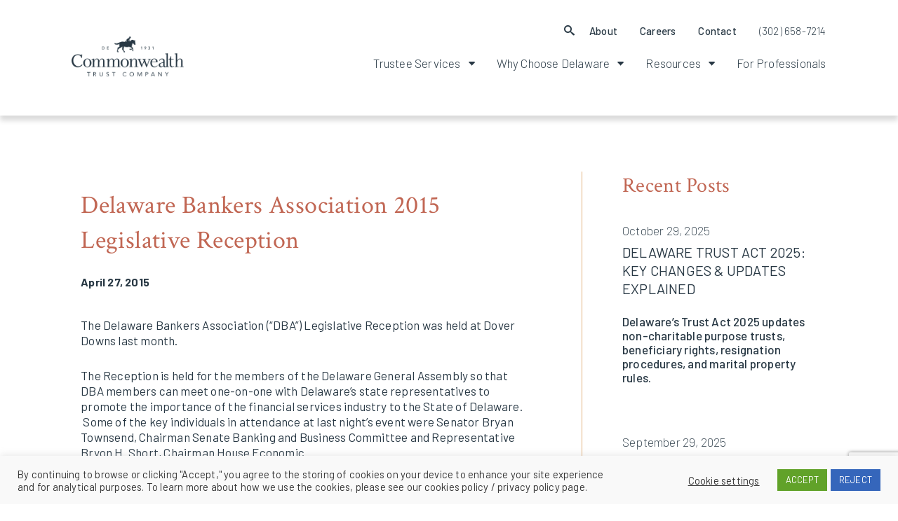

--- FILE ---
content_type: text/html; charset=UTF-8
request_url: https://commonwealth-trust.com/delaware-bankers-association-2015-legislative-reception/
body_size: 14879
content:
<!doctype html>
<html lang="en-US">
<head>

	<!-- Google Tag Manager -->
<script>(function(w,d,s,l,i){w[l]=w[l]||[];w[l].push({'gtm.start':
new Date().getTime(),event:'gtm.js'});var f=d.getElementsByTagName(s)[0],
j=d.createElement(s),dl=l!='dataLayer'?'&l='+l:'';j.async=true;j.src=
'https://www.googletagmanager.com/gtm.js?id='+i+dl;f.parentNode.insertBefore(j,f);
})(window,document,'script','dataLayer','GTM-PZFPTTK');</script>
<!-- End Google Tag Manager -->
	<meta charset="UTF-8">
	<meta name="viewport" content="width=device-width, initial-scale=1">
	<link rel="profile" href="https://gmpg.org/xfn/11">

	<meta name='robots' content='index, follow, max-image-preview:large, max-snippet:-1, max-video-preview:-1' />
	<style>img:is([sizes="auto" i], [sizes^="auto," i]) { contain-intrinsic-size: 3000px 1500px }</style>
	
	<!-- This site is optimized with the Yoast SEO plugin v26.8 - https://yoast.com/product/yoast-seo-wordpress/ -->
	<title>Delaware Bankers Association 2015 Legislative Reception | Commonwealth Trust Company</title>
	<meta name="description" content="Commonwealth Trust Company is a proud sponsor of the Delaware Bankers Association 2015 Legislative Reception." />
	<link rel="canonical" href="https://commonwealth-trust.com/delaware-bankers-association-2015-legislative-reception/" />
	<meta property="og:locale" content="en_US" />
	<meta property="og:type" content="article" />
	<meta property="og:title" content="Delaware Bankers Association 2015 Legislative Reception | Commonwealth Trust Company" />
	<meta property="og:description" content="Commonwealth Trust Company is a proud sponsor of the Delaware Bankers Association 2015 Legislative Reception." />
	<meta property="og:url" content="https://commonwealth-trust.com/delaware-bankers-association-2015-legislative-reception/" />
	<meta property="og:site_name" content="Commonwealth Trust Company" />
	<meta property="article:published_time" content="2015-04-27T15:13:05+00:00" />
	<meta property="article:modified_time" content="2025-08-06T19:19:03+00:00" />
	<meta name="author" content="Common Wealth" />
	<meta name="twitter:card" content="summary_large_image" />
	<script type="application/ld+json" class="yoast-schema-graph">{"@context":"https://schema.org","@graph":[{"@type":"Article","@id":"https://commonwealth-trust.com/delaware-bankers-association-2015-legislative-reception/#article","isPartOf":{"@id":"https://commonwealth-trust.com/delaware-bankers-association-2015-legislative-reception/"},"author":{"name":"Common Wealth","@id":"https://commonwealth-trust.com/#/schema/person/b9f4f345546b66d5704a0150c79f8cd8"},"headline":"Delaware Bankers Association 2015 Legislative Reception","datePublished":"2015-04-27T15:13:05+00:00","dateModified":"2025-08-06T19:19:03+00:00","mainEntityOfPage":{"@id":"https://commonwealth-trust.com/delaware-bankers-association-2015-legislative-reception/"},"wordCount":145,"publisher":{"@id":"https://commonwealth-trust.com/#organization"},"articleSection":["News &amp; Events"],"inLanguage":"en-US"},{"@type":"WebPage","@id":"https://commonwealth-trust.com/delaware-bankers-association-2015-legislative-reception/","url":"https://commonwealth-trust.com/delaware-bankers-association-2015-legislative-reception/","name":"Delaware Bankers Association 2015 Legislative Reception | Commonwealth Trust Company","isPartOf":{"@id":"https://commonwealth-trust.com/#website"},"datePublished":"2015-04-27T15:13:05+00:00","dateModified":"2025-08-06T19:19:03+00:00","description":"Commonwealth Trust Company is a proud sponsor of the Delaware Bankers Association 2015 Legislative Reception.","breadcrumb":{"@id":"https://commonwealth-trust.com/delaware-bankers-association-2015-legislative-reception/#breadcrumb"},"inLanguage":"en-US","potentialAction":[{"@type":"ReadAction","target":["https://commonwealth-trust.com/delaware-bankers-association-2015-legislative-reception/"]}]},{"@type":"BreadcrumbList","@id":"https://commonwealth-trust.com/delaware-bankers-association-2015-legislative-reception/#breadcrumb","itemListElement":[{"@type":"ListItem","position":1,"name":"Home","item":"https://commonwealth-trust.com/"},{"@type":"ListItem","position":2,"name":"Publications, Blogs, and News","item":"https://commonwealth-trust.com/publications-blog-and-news/"},{"@type":"ListItem","position":3,"name":"Delaware Bankers Association 2015 Legislative Reception"}]},{"@type":"WebSite","@id":"https://commonwealth-trust.com/#website","url":"https://commonwealth-trust.com/","name":"Commonwealth Trust Company","description":"A Delaware independent, privately-held boutique trust company","publisher":{"@id":"https://commonwealth-trust.com/#organization"},"potentialAction":[{"@type":"SearchAction","target":{"@type":"EntryPoint","urlTemplate":"https://commonwealth-trust.com/?s={search_term_string}"},"query-input":{"@type":"PropertyValueSpecification","valueRequired":true,"valueName":"search_term_string"}}],"inLanguage":"en-US"},{"@type":"Organization","@id":"https://commonwealth-trust.com/#organization","name":"Commonwealth Trust Company","url":"https://commonwealth-trust.com/","logo":{"@type":"ImageObject","inLanguage":"en-US","@id":"https://commonwealth-trust.com/#/schema/logo/image/","url":"https://commonwealth-trust.com/wp-content/uploads/2020/08/logo.png","contentUrl":"https://commonwealth-trust.com/wp-content/uploads/2020/08/logo.png","width":196,"height":72,"caption":"Commonwealth Trust Company"},"image":{"@id":"https://commonwealth-trust.com/#/schema/logo/image/"}},{"@type":"Person","@id":"https://commonwealth-trust.com/#/schema/person/b9f4f345546b66d5704a0150c79f8cd8","name":"Common Wealth","image":{"@type":"ImageObject","inLanguage":"en-US","@id":"https://commonwealth-trust.com/#/schema/person/image/","url":"https://secure.gravatar.com/avatar/5c7f9ec71bbdce4cc75b045ce268e15e80f66542deafec525ab75303989bb4ee?s=96&d=mm&r=g","contentUrl":"https://secure.gravatar.com/avatar/5c7f9ec71bbdce4cc75b045ce268e15e80f66542deafec525ab75303989bb4ee?s=96&d=mm&r=g","caption":"Common Wealth"}}]}</script>
	<!-- / Yoast SEO plugin. -->


<link rel='dns-prefetch' href='//stats.wp.com' />
<link rel="alternate" type="application/rss+xml" title="Commonwealth Trust Company &raquo; Feed" href="https://commonwealth-trust.com/feed/" />
<link rel="alternate" type="application/rss+xml" title="Commonwealth Trust Company &raquo; Comments Feed" href="https://commonwealth-trust.com/comments/feed/" />
<script type="text/javascript">
/* <![CDATA[ */
window._wpemojiSettings = {"baseUrl":"https:\/\/s.w.org\/images\/core\/emoji\/16.0.1\/72x72\/","ext":".png","svgUrl":"https:\/\/s.w.org\/images\/core\/emoji\/16.0.1\/svg\/","svgExt":".svg","source":{"concatemoji":"https:\/\/commonwealth-trust.com\/wp-includes\/js\/wp-emoji-release.min.js?ver=6.8.3"}};
/*! This file is auto-generated */
!function(s,n){var o,i,e;function c(e){try{var t={supportTests:e,timestamp:(new Date).valueOf()};sessionStorage.setItem(o,JSON.stringify(t))}catch(e){}}function p(e,t,n){e.clearRect(0,0,e.canvas.width,e.canvas.height),e.fillText(t,0,0);var t=new Uint32Array(e.getImageData(0,0,e.canvas.width,e.canvas.height).data),a=(e.clearRect(0,0,e.canvas.width,e.canvas.height),e.fillText(n,0,0),new Uint32Array(e.getImageData(0,0,e.canvas.width,e.canvas.height).data));return t.every(function(e,t){return e===a[t]})}function u(e,t){e.clearRect(0,0,e.canvas.width,e.canvas.height),e.fillText(t,0,0);for(var n=e.getImageData(16,16,1,1),a=0;a<n.data.length;a++)if(0!==n.data[a])return!1;return!0}function f(e,t,n,a){switch(t){case"flag":return n(e,"\ud83c\udff3\ufe0f\u200d\u26a7\ufe0f","\ud83c\udff3\ufe0f\u200b\u26a7\ufe0f")?!1:!n(e,"\ud83c\udde8\ud83c\uddf6","\ud83c\udde8\u200b\ud83c\uddf6")&&!n(e,"\ud83c\udff4\udb40\udc67\udb40\udc62\udb40\udc65\udb40\udc6e\udb40\udc67\udb40\udc7f","\ud83c\udff4\u200b\udb40\udc67\u200b\udb40\udc62\u200b\udb40\udc65\u200b\udb40\udc6e\u200b\udb40\udc67\u200b\udb40\udc7f");case"emoji":return!a(e,"\ud83e\udedf")}return!1}function g(e,t,n,a){var r="undefined"!=typeof WorkerGlobalScope&&self instanceof WorkerGlobalScope?new OffscreenCanvas(300,150):s.createElement("canvas"),o=r.getContext("2d",{willReadFrequently:!0}),i=(o.textBaseline="top",o.font="600 32px Arial",{});return e.forEach(function(e){i[e]=t(o,e,n,a)}),i}function t(e){var t=s.createElement("script");t.src=e,t.defer=!0,s.head.appendChild(t)}"undefined"!=typeof Promise&&(o="wpEmojiSettingsSupports",i=["flag","emoji"],n.supports={everything:!0,everythingExceptFlag:!0},e=new Promise(function(e){s.addEventListener("DOMContentLoaded",e,{once:!0})}),new Promise(function(t){var n=function(){try{var e=JSON.parse(sessionStorage.getItem(o));if("object"==typeof e&&"number"==typeof e.timestamp&&(new Date).valueOf()<e.timestamp+604800&&"object"==typeof e.supportTests)return e.supportTests}catch(e){}return null}();if(!n){if("undefined"!=typeof Worker&&"undefined"!=typeof OffscreenCanvas&&"undefined"!=typeof URL&&URL.createObjectURL&&"undefined"!=typeof Blob)try{var e="postMessage("+g.toString()+"("+[JSON.stringify(i),f.toString(),p.toString(),u.toString()].join(",")+"));",a=new Blob([e],{type:"text/javascript"}),r=new Worker(URL.createObjectURL(a),{name:"wpTestEmojiSupports"});return void(r.onmessage=function(e){c(n=e.data),r.terminate(),t(n)})}catch(e){}c(n=g(i,f,p,u))}t(n)}).then(function(e){for(var t in e)n.supports[t]=e[t],n.supports.everything=n.supports.everything&&n.supports[t],"flag"!==t&&(n.supports.everythingExceptFlag=n.supports.everythingExceptFlag&&n.supports[t]);n.supports.everythingExceptFlag=n.supports.everythingExceptFlag&&!n.supports.flag,n.DOMReady=!1,n.readyCallback=function(){n.DOMReady=!0}}).then(function(){return e}).then(function(){var e;n.supports.everything||(n.readyCallback(),(e=n.source||{}).concatemoji?t(e.concatemoji):e.wpemoji&&e.twemoji&&(t(e.twemoji),t(e.wpemoji)))}))}((window,document),window._wpemojiSettings);
/* ]]> */
</script>
<style id='wp-emoji-styles-inline-css' type='text/css'>

	img.wp-smiley, img.emoji {
		display: inline !important;
		border: none !important;
		box-shadow: none !important;
		height: 1em !important;
		width: 1em !important;
		margin: 0 0.07em !important;
		vertical-align: -0.1em !important;
		background: none !important;
		padding: 0 !important;
	}
</style>
<link rel='stylesheet' id='wp-block-library-css' href='https://commonwealth-trust.com/wp-includes/css/dist/block-library/style.min.css?ver=6.8.3' type='text/css' media='all' />
<style id='classic-theme-styles-inline-css' type='text/css'>
/*! This file is auto-generated */
.wp-block-button__link{color:#fff;background-color:#32373c;border-radius:9999px;box-shadow:none;text-decoration:none;padding:calc(.667em + 2px) calc(1.333em + 2px);font-size:1.125em}.wp-block-file__button{background:#32373c;color:#fff;text-decoration:none}
</style>
<link rel='stylesheet' id='mediaelement-css' href='https://commonwealth-trust.com/wp-includes/js/mediaelement/mediaelementplayer-legacy.min.css?ver=4.2.17' type='text/css' media='all' />
<link rel='stylesheet' id='wp-mediaelement-css' href='https://commonwealth-trust.com/wp-includes/js/mediaelement/wp-mediaelement.min.css?ver=6.8.3' type='text/css' media='all' />
<style id='jetpack-sharing-buttons-style-inline-css' type='text/css'>
.jetpack-sharing-buttons__services-list{display:flex;flex-direction:row;flex-wrap:wrap;gap:0;list-style-type:none;margin:5px;padding:0}.jetpack-sharing-buttons__services-list.has-small-icon-size{font-size:12px}.jetpack-sharing-buttons__services-list.has-normal-icon-size{font-size:16px}.jetpack-sharing-buttons__services-list.has-large-icon-size{font-size:24px}.jetpack-sharing-buttons__services-list.has-huge-icon-size{font-size:36px}@media print{.jetpack-sharing-buttons__services-list{display:none!important}}.editor-styles-wrapper .wp-block-jetpack-sharing-buttons{gap:0;padding-inline-start:0}ul.jetpack-sharing-buttons__services-list.has-background{padding:1.25em 2.375em}
</style>
<style id='global-styles-inline-css' type='text/css'>
:root{--wp--preset--aspect-ratio--square: 1;--wp--preset--aspect-ratio--4-3: 4/3;--wp--preset--aspect-ratio--3-4: 3/4;--wp--preset--aspect-ratio--3-2: 3/2;--wp--preset--aspect-ratio--2-3: 2/3;--wp--preset--aspect-ratio--16-9: 16/9;--wp--preset--aspect-ratio--9-16: 9/16;--wp--preset--color--black: #000000;--wp--preset--color--cyan-bluish-gray: #abb8c3;--wp--preset--color--white: #ffffff;--wp--preset--color--pale-pink: #f78da7;--wp--preset--color--vivid-red: #cf2e2e;--wp--preset--color--luminous-vivid-orange: #ff6900;--wp--preset--color--luminous-vivid-amber: #fcb900;--wp--preset--color--light-green-cyan: #7bdcb5;--wp--preset--color--vivid-green-cyan: #00d084;--wp--preset--color--pale-cyan-blue: #8ed1fc;--wp--preset--color--vivid-cyan-blue: #0693e3;--wp--preset--color--vivid-purple: #9b51e0;--wp--preset--color--navy: #283844;--wp--preset--color--blue: #7094A0;--wp--preset--color--pearl: #F3EFEB;--wp--preset--color--pearl-dark: #ddc7b1;--wp--preset--color--cognac: #C16653;--wp--preset--color--sand: #E3B27D;--wp--preset--gradient--vivid-cyan-blue-to-vivid-purple: linear-gradient(135deg,rgba(6,147,227,1) 0%,rgb(155,81,224) 100%);--wp--preset--gradient--light-green-cyan-to-vivid-green-cyan: linear-gradient(135deg,rgb(122,220,180) 0%,rgb(0,208,130) 100%);--wp--preset--gradient--luminous-vivid-amber-to-luminous-vivid-orange: linear-gradient(135deg,rgba(252,185,0,1) 0%,rgba(255,105,0,1) 100%);--wp--preset--gradient--luminous-vivid-orange-to-vivid-red: linear-gradient(135deg,rgba(255,105,0,1) 0%,rgb(207,46,46) 100%);--wp--preset--gradient--very-light-gray-to-cyan-bluish-gray: linear-gradient(135deg,rgb(238,238,238) 0%,rgb(169,184,195) 100%);--wp--preset--gradient--cool-to-warm-spectrum: linear-gradient(135deg,rgb(74,234,220) 0%,rgb(151,120,209) 20%,rgb(207,42,186) 40%,rgb(238,44,130) 60%,rgb(251,105,98) 80%,rgb(254,248,76) 100%);--wp--preset--gradient--blush-light-purple: linear-gradient(135deg,rgb(255,206,236) 0%,rgb(152,150,240) 100%);--wp--preset--gradient--blush-bordeaux: linear-gradient(135deg,rgb(254,205,165) 0%,rgb(254,45,45) 50%,rgb(107,0,62) 100%);--wp--preset--gradient--luminous-dusk: linear-gradient(135deg,rgb(255,203,112) 0%,rgb(199,81,192) 50%,rgb(65,88,208) 100%);--wp--preset--gradient--pale-ocean: linear-gradient(135deg,rgb(255,245,203) 0%,rgb(182,227,212) 50%,rgb(51,167,181) 100%);--wp--preset--gradient--electric-grass: linear-gradient(135deg,rgb(202,248,128) 0%,rgb(113,206,126) 100%);--wp--preset--gradient--midnight: linear-gradient(135deg,rgb(2,3,129) 0%,rgb(40,116,252) 100%);--wp--preset--font-size--small: 13px;--wp--preset--font-size--medium: 20px;--wp--preset--font-size--large: 36px;--wp--preset--font-size--x-large: 42px;--wp--preset--spacing--20: 0.44rem;--wp--preset--spacing--30: 0.67rem;--wp--preset--spacing--40: 1rem;--wp--preset--spacing--50: 1.5rem;--wp--preset--spacing--60: 2.25rem;--wp--preset--spacing--70: 3.38rem;--wp--preset--spacing--80: 5.06rem;--wp--preset--shadow--natural: 6px 6px 9px rgba(0, 0, 0, 0.2);--wp--preset--shadow--deep: 12px 12px 50px rgba(0, 0, 0, 0.4);--wp--preset--shadow--sharp: 6px 6px 0px rgba(0, 0, 0, 0.2);--wp--preset--shadow--outlined: 6px 6px 0px -3px rgba(255, 255, 255, 1), 6px 6px rgba(0, 0, 0, 1);--wp--preset--shadow--crisp: 6px 6px 0px rgba(0, 0, 0, 1);}:where(.is-layout-flex){gap: 0.5em;}:where(.is-layout-grid){gap: 0.5em;}body .is-layout-flex{display: flex;}.is-layout-flex{flex-wrap: wrap;align-items: center;}.is-layout-flex > :is(*, div){margin: 0;}body .is-layout-grid{display: grid;}.is-layout-grid > :is(*, div){margin: 0;}:where(.wp-block-columns.is-layout-flex){gap: 2em;}:where(.wp-block-columns.is-layout-grid){gap: 2em;}:where(.wp-block-post-template.is-layout-flex){gap: 1.25em;}:where(.wp-block-post-template.is-layout-grid){gap: 1.25em;}.has-black-color{color: var(--wp--preset--color--black) !important;}.has-cyan-bluish-gray-color{color: var(--wp--preset--color--cyan-bluish-gray) !important;}.has-white-color{color: var(--wp--preset--color--white) !important;}.has-pale-pink-color{color: var(--wp--preset--color--pale-pink) !important;}.has-vivid-red-color{color: var(--wp--preset--color--vivid-red) !important;}.has-luminous-vivid-orange-color{color: var(--wp--preset--color--luminous-vivid-orange) !important;}.has-luminous-vivid-amber-color{color: var(--wp--preset--color--luminous-vivid-amber) !important;}.has-light-green-cyan-color{color: var(--wp--preset--color--light-green-cyan) !important;}.has-vivid-green-cyan-color{color: var(--wp--preset--color--vivid-green-cyan) !important;}.has-pale-cyan-blue-color{color: var(--wp--preset--color--pale-cyan-blue) !important;}.has-vivid-cyan-blue-color{color: var(--wp--preset--color--vivid-cyan-blue) !important;}.has-vivid-purple-color{color: var(--wp--preset--color--vivid-purple) !important;}.has-black-background-color{background-color: var(--wp--preset--color--black) !important;}.has-cyan-bluish-gray-background-color{background-color: var(--wp--preset--color--cyan-bluish-gray) !important;}.has-white-background-color{background-color: var(--wp--preset--color--white) !important;}.has-pale-pink-background-color{background-color: var(--wp--preset--color--pale-pink) !important;}.has-vivid-red-background-color{background-color: var(--wp--preset--color--vivid-red) !important;}.has-luminous-vivid-orange-background-color{background-color: var(--wp--preset--color--luminous-vivid-orange) !important;}.has-luminous-vivid-amber-background-color{background-color: var(--wp--preset--color--luminous-vivid-amber) !important;}.has-light-green-cyan-background-color{background-color: var(--wp--preset--color--light-green-cyan) !important;}.has-vivid-green-cyan-background-color{background-color: var(--wp--preset--color--vivid-green-cyan) !important;}.has-pale-cyan-blue-background-color{background-color: var(--wp--preset--color--pale-cyan-blue) !important;}.has-vivid-cyan-blue-background-color{background-color: var(--wp--preset--color--vivid-cyan-blue) !important;}.has-vivid-purple-background-color{background-color: var(--wp--preset--color--vivid-purple) !important;}.has-black-border-color{border-color: var(--wp--preset--color--black) !important;}.has-cyan-bluish-gray-border-color{border-color: var(--wp--preset--color--cyan-bluish-gray) !important;}.has-white-border-color{border-color: var(--wp--preset--color--white) !important;}.has-pale-pink-border-color{border-color: var(--wp--preset--color--pale-pink) !important;}.has-vivid-red-border-color{border-color: var(--wp--preset--color--vivid-red) !important;}.has-luminous-vivid-orange-border-color{border-color: var(--wp--preset--color--luminous-vivid-orange) !important;}.has-luminous-vivid-amber-border-color{border-color: var(--wp--preset--color--luminous-vivid-amber) !important;}.has-light-green-cyan-border-color{border-color: var(--wp--preset--color--light-green-cyan) !important;}.has-vivid-green-cyan-border-color{border-color: var(--wp--preset--color--vivid-green-cyan) !important;}.has-pale-cyan-blue-border-color{border-color: var(--wp--preset--color--pale-cyan-blue) !important;}.has-vivid-cyan-blue-border-color{border-color: var(--wp--preset--color--vivid-cyan-blue) !important;}.has-vivid-purple-border-color{border-color: var(--wp--preset--color--vivid-purple) !important;}.has-vivid-cyan-blue-to-vivid-purple-gradient-background{background: var(--wp--preset--gradient--vivid-cyan-blue-to-vivid-purple) !important;}.has-light-green-cyan-to-vivid-green-cyan-gradient-background{background: var(--wp--preset--gradient--light-green-cyan-to-vivid-green-cyan) !important;}.has-luminous-vivid-amber-to-luminous-vivid-orange-gradient-background{background: var(--wp--preset--gradient--luminous-vivid-amber-to-luminous-vivid-orange) !important;}.has-luminous-vivid-orange-to-vivid-red-gradient-background{background: var(--wp--preset--gradient--luminous-vivid-orange-to-vivid-red) !important;}.has-very-light-gray-to-cyan-bluish-gray-gradient-background{background: var(--wp--preset--gradient--very-light-gray-to-cyan-bluish-gray) !important;}.has-cool-to-warm-spectrum-gradient-background{background: var(--wp--preset--gradient--cool-to-warm-spectrum) !important;}.has-blush-light-purple-gradient-background{background: var(--wp--preset--gradient--blush-light-purple) !important;}.has-blush-bordeaux-gradient-background{background: var(--wp--preset--gradient--blush-bordeaux) !important;}.has-luminous-dusk-gradient-background{background: var(--wp--preset--gradient--luminous-dusk) !important;}.has-pale-ocean-gradient-background{background: var(--wp--preset--gradient--pale-ocean) !important;}.has-electric-grass-gradient-background{background: var(--wp--preset--gradient--electric-grass) !important;}.has-midnight-gradient-background{background: var(--wp--preset--gradient--midnight) !important;}.has-small-font-size{font-size: var(--wp--preset--font-size--small) !important;}.has-medium-font-size{font-size: var(--wp--preset--font-size--medium) !important;}.has-large-font-size{font-size: var(--wp--preset--font-size--large) !important;}.has-x-large-font-size{font-size: var(--wp--preset--font-size--x-large) !important;}
:where(.wp-block-post-template.is-layout-flex){gap: 1.25em;}:where(.wp-block-post-template.is-layout-grid){gap: 1.25em;}
:where(.wp-block-columns.is-layout-flex){gap: 2em;}:where(.wp-block-columns.is-layout-grid){gap: 2em;}
:root :where(.wp-block-pullquote){font-size: 1.5em;line-height: 1.6;}
</style>
<link rel='stylesheet' id='contact-form-7-css' href='https://commonwealth-trust.com/wp-content/plugins/contact-form-7/includes/css/styles.css?ver=6.1.4' type='text/css' media='all' />
<link rel='stylesheet' id='cookie-law-info-css' href='https://commonwealth-trust.com/wp-content/plugins/cookie-law-info/legacy/public/css/cookie-law-info-public.css?ver=3.3.9.1' type='text/css' media='all' />
<link rel='stylesheet' id='cookie-law-info-gdpr-css' href='https://commonwealth-trust.com/wp-content/plugins/cookie-law-info/legacy/public/css/cookie-law-info-gdpr.css?ver=3.3.9.1' type='text/css' media='all' />
<link rel='stylesheet' id='flexy-breadcrumb-css' href='https://commonwealth-trust.com/wp-content/plugins/flexy-breadcrumb/public/css/flexy-breadcrumb-public.css?ver=1.2.1' type='text/css' media='all' />
<link rel='stylesheet' id='flexy-breadcrumb-font-awesome-css' href='https://commonwealth-trust.com/wp-content/plugins/flexy-breadcrumb/public/css/font-awesome.min.css?ver=4.7.0' type='text/css' media='all' />
<link rel='stylesheet' id='sparrow_starter-default-stylesheet-css' href='https://commonwealth-trust.com/wp-content/themes/commonwealth/style.css?ver=6.8.3' type='text/css' media='all' />
<link rel='stylesheet' id='sparrow_starter-styles-css' href='https://commonwealth-trust.com/wp-content/themes/commonwealth/dist/css/style.css?ver=6.8.3' type='text/css' media='all' />
<script type="text/javascript" src="https://commonwealth-trust.com/wp-includes/js/jquery/jquery.min.js?ver=3.7.1" id="jquery-core-js"></script>
<script type="text/javascript" src="https://commonwealth-trust.com/wp-includes/js/jquery/jquery-migrate.min.js?ver=3.4.1" id="jquery-migrate-js" defer></script>
<script type="text/javascript" id="cookie-law-info-js-extra">
/* <![CDATA[ */
var Cli_Data = {"nn_cookie_ids":[],"cookielist":[],"non_necessary_cookies":[],"ccpaEnabled":"","ccpaRegionBased":"","ccpaBarEnabled":"","strictlyEnabled":["necessary","obligatoire"],"ccpaType":"gdpr","js_blocking":"1","custom_integration":"","triggerDomRefresh":"","secure_cookies":""};
var cli_cookiebar_settings = {"animate_speed_hide":"500","animate_speed_show":"500","background":"#f9f9f9","border":"#b1a6a6c2","border_on":"","button_1_button_colour":"#61a229","button_1_button_hover":"#4e8221","button_1_link_colour":"#fff","button_1_as_button":"1","button_1_new_win":"","button_2_button_colour":"#333","button_2_button_hover":"#292929","button_2_link_colour":"#444","button_2_as_button":"","button_2_hidebar":"","button_3_button_colour":"#3566bb","button_3_button_hover":"#2a5296","button_3_link_colour":"#fff","button_3_as_button":"1","button_3_new_win":"","button_4_button_colour":"#000","button_4_button_hover":"#000000","button_4_link_colour":"#333333","button_4_as_button":"","button_7_button_colour":"#61a229","button_7_button_hover":"#4e8221","button_7_link_colour":"#fff","button_7_as_button":"1","button_7_new_win":"","font_family":"inherit","header_fix":"","notify_animate_hide":"1","notify_animate_show":"","notify_div_id":"#cookie-law-info-bar","notify_position_horizontal":"right","notify_position_vertical":"bottom","scroll_close":"","scroll_close_reload":"","accept_close_reload":"","reject_close_reload":"","showagain_tab":"","showagain_background":"#fff","showagain_border":"#000","showagain_div_id":"#cookie-law-info-again","showagain_x_position":"100px","text":"#333333","show_once_yn":"","show_once":"10000","logging_on":"","as_popup":"","popup_overlay":"1","bar_heading_text":"","cookie_bar_as":"banner","popup_showagain_position":"bottom-right","widget_position":"left"};
var log_object = {"ajax_url":"https:\/\/commonwealth-trust.com\/wp-admin\/admin-ajax.php"};
/* ]]> */
</script>
<script type="text/javascript" src="https://commonwealth-trust.com/wp-content/plugins/cookie-law-info/legacy/public/js/cookie-law-info-public.js?ver=3.3.9.1" id="cookie-law-info-js" defer></script>
<link rel="https://api.w.org/" href="https://commonwealth-trust.com/wp-json/" /><link rel="alternate" title="JSON" type="application/json" href="https://commonwealth-trust.com/wp-json/wp/v2/posts/704" /><link rel="EditURI" type="application/rsd+xml" title="RSD" href="https://commonwealth-trust.com/xmlrpc.php?rsd" />
<link rel='shortlink' href='https://commonwealth-trust.com/?p=704' />
<link rel="alternate" title="oEmbed (JSON)" type="application/json+oembed" href="https://commonwealth-trust.com/wp-json/oembed/1.0/embed?url=https%3A%2F%2Fcommonwealth-trust.com%2Fdelaware-bankers-association-2015-legislative-reception%2F" />
<link rel="alternate" title="oEmbed (XML)" type="text/xml+oembed" href="https://commonwealth-trust.com/wp-json/oembed/1.0/embed?url=https%3A%2F%2Fcommonwealth-trust.com%2Fdelaware-bankers-association-2015-legislative-reception%2F&#038;format=xml" />
<!-- start Simple Custom CSS and JS -->
<style type="text/css">
.footer-image img {
	margin:0;
	max-width:65px;
}

@media (max-width: 768px) {
	.footer-image img {
		max-width:80px;
		margin:0 1.5rem;
	}
}</style>
<!-- end Simple Custom CSS and JS -->
<!-- start Simple Custom CSS and JS -->
<style type="text/css">
.intro.subtitle {
    text-transform: none;
    font-size: 1rem;
    font-weight: 600;
}

.post-template-default .post-content p {
    margin-bottom: 1.75rem;
    font-weight: 400;
    line-height: 1.4rem;
}

.post-template-default .post-content li, .post-template-default .post-content ol li {
    margin-bottom: 1rem;
}

.post-template-default .post-content ul, .post-template-default .post-content ol {
    margin: 0 0 2rem 0;
    font-weight: 400;
}

.post-template-default .post-content h2, .post-template-default .post-content h3, .post-template-default .post-content h4 {
    margin-top: 3rem;
}

#primary.template-single article h1.post-title {
	margin-bottom: 0;
}</style>
<!-- end Simple Custom CSS and JS -->

            <style type="text/css">              
                
                /* Background color */
                .fbc-page .fbc-wrap .fbc-items {
                    background-color: rgba(237,239,240,0);
                }
                /* Items font size */
                .fbc-page .fbc-wrap .fbc-items li {
                    font-size: 16px;
                }
                
                /* Items' link color */
                .fbc-page .fbc-wrap .fbc-items li a {
                    color: #386979;                    
                }
                
                /* Seprator color */
                .fbc-page .fbc-wrap .fbc-items li .fbc-separator {
                    color: #cccccc;
                }
                
                /* Active item & end-text color */
                .fbc-page .fbc-wrap .fbc-items li.active span,
                .fbc-page .fbc-wrap .fbc-items li .fbc-end-text {
                    color: #283844;
                    font-size: 16px;
                }
            </style>

            	<style>img#wpstats{display:none}</style>
		<script type="text/javascript" src="//script.crazyegg.com/pages/scripts/0021/7502.js" async="async" ></script><link rel="icon" href="https://commonwealth-trust.com/wp-content/uploads/2021/01/cropped-CTC_LinkedInLogo-32x32.png" sizes="32x32" />
<link rel="icon" href="https://commonwealth-trust.com/wp-content/uploads/2021/01/cropped-CTC_LinkedInLogo-192x192.png" sizes="192x192" />
<link rel="apple-touch-icon" href="https://commonwealth-trust.com/wp-content/uploads/2021/01/cropped-CTC_LinkedInLogo-180x180.png" />
<meta name="msapplication-TileImage" content="https://commonwealth-trust.com/wp-content/uploads/2021/01/cropped-CTC_LinkedInLogo-270x270.png" />
<noscript><style>.perfmatters-lazy[data-src]{display:none !important;}</style></noscript><style>.perfmatters-lazy.pmloaded,.perfmatters-lazy.pmloaded>img,.perfmatters-lazy>img.pmloaded,.perfmatters-lazy[data-ll-status=entered]{animation:500ms pmFadeIn}@keyframes pmFadeIn{0%{opacity:0}100%{opacity:1}}body .perfmatters-lazy-css-bg:not([data-ll-status=entered]),body .perfmatters-lazy-css-bg:not([data-ll-status=entered]) *,body .perfmatters-lazy-css-bg:not([data-ll-status=entered])::before,body .perfmatters-lazy-css-bg:not([data-ll-status=entered])::after{background-image:none!important;will-change:transform;transition:opacity 0.025s ease-in,transform 0.025s ease-in!important;}</style></head>

<body class="wp-singular post-template-default single single-post postid-704 single-format-standard wp-theme-commonwealth">


	<!-- Google Tag Manager (noscript) -->
<noscript><iframe src="https://www.googletagmanager.com/ns.html?id=GTM-PZFPTTK"
height="0" width="0" style="display:none;visibility:hidden"></iframe></noscript>
<!-- End Google Tag Manager (noscript) -->


<div id="page" class="site">
	<a class="skip-link screen-reader-text" href="#content">Skip to content</a>

	<nav id="menu-1" class="top-nav">
		<div class="brand-and-button">
			<div class="toggler">
				<button class="menu-toggle" aria-controls="primary-menu" aria-expanded="false">
					<em class="hamburger"></em>
				</button>
			</div>

			<div class="menu-brand">
																<a href="https://commonwealth-trust.com">
							<img width="392" height="144" src="https://commonwealth-trust.com/wp-content/uploads/2020/08/logo-1.png" alt="" />
						</a>
								</div>
		</div>

		<div class="" id="topnav-menu">

			<ul id="topnav-menu-list" class="menu"><li id="menu-item-405" class="menu-item menu-item-type-post_type menu-item-object-page menu-item-has-children menu-item-405"><a href="https://commonwealth-trust.com/trustee-services/">Trustee Services</a><button class="sub-menu-toggle" aria-label="Toggle  Sub Menu" aria-expanded="false" aria-controls="sub-menu-405" ></button>
<ul class="sub-menu">
	<li id="menu-item-406" class="menu-item menu-item-type-custom menu-item-object-custom menu-item-406"><a class="sub-menu-item" href="https://commonwealth-trust.com/trustee-services/#why-trust">Why Set Up a Trust</a></li>
	<li id="menu-item-407" class="menu-item menu-item-type-custom menu-item-object-custom menu-item-407"><a class="sub-menu-item" href="https://commonwealth-trust.com/trustee-services/#directed-trustee">Directed Trustee Services</a></li>
	<li id="menu-item-408" class="menu-item menu-item-type-custom menu-item-object-custom menu-item-408"><a class="sub-menu-item" href="https://commonwealth-trust.com/trustee-services/#personal-trust">Personal Trust Administration</a></li>
</ul>
</li>
<li id="menu-item-404" class="menu-item menu-item-type-post_type menu-item-object-page menu-item-has-children menu-item-404"><a href="https://commonwealth-trust.com/why-choose-delaware/">Why Choose Delaware</a><button class="sub-menu-toggle" aria-label="Toggle  Sub Menu" aria-expanded="false" aria-controls="sub-menu-404" ></button>
<ul class="sub-menu">
	<li id="menu-item-456" class="menu-item menu-item-type-custom menu-item-object-custom menu-item-456"><a class="sub-menu-item" href="https://commonwealth-trust.com/why-choose-delaware/#tax-advantages">Tax Advantages</a></li>
	<li id="menu-item-457" class="menu-item menu-item-type-custom menu-item-object-custom menu-item-457"><a class="sub-menu-item" href="https://commonwealth-trust.com/why-choose-delaware/#court-of-chancery">Court of Chancery</a></li>
	<li id="menu-item-458" class="menu-item menu-item-type-custom menu-item-object-custom menu-item-458"><a class="sub-menu-item" href="https://commonwealth-trust.com/why-choose-delaware/#legislature">State Legislature</a></li>
</ul>
</li>
<li id="menu-item-409" class="menu-item menu-item-type-custom menu-item-object-custom menu-item-has-children menu-item-409"><a href="/publications-blog-and-news/">Resources</a><button class="sub-menu-toggle" aria-label="Toggle Resources Sub Menu" aria-expanded="false" aria-controls="sub-menu-409" ></button>
<ul class="sub-menu">
	<li id="menu-item-3776" class="menu-item menu-item-type-post_type menu-item-object-page menu-item-3776"><a class="sub-menu-item" href="https://commonwealth-trust.com/resources/trusts-101/">Trusts 101</a></li>
	<li id="menu-item-210" class="menu-item menu-item-type-post_type menu-item-object-page current_page_parent menu-item-210"><a class="sub-menu-item" href="https://commonwealth-trust.com/publications-blog-and-news/">Publications, Blogs, and News</a></li>
	<li id="menu-item-39" class="menu-item menu-item-type-post_type menu-item-object-page menu-item-39"><a class="sub-menu-item" href="https://commonwealth-trust.com/trust-glossary/">Trust Glossary</a></li>
	<li id="menu-item-2894" class="menu-item menu-item-type-post_type menu-item-object-page menu-item-2894"><a class="sub-menu-item" href="https://commonwealth-trust.com/client-resources/">Client Resources</a></li>
</ul>
</li>
<li id="menu-item-403" class="menu-item menu-item-type-post_type menu-item-object-page menu-item-403"><a href="https://commonwealth-trust.com/for-professionals/">For Professionals</a></li>
</ul>
			<div class="menu-top">

				<div class="search-open"><span class="icon-">search</span> </div><form class="form-inline" role="search" method="get" id="searchform" action="https://commonwealth-trust.com/" >
    <div class="search-inner"><input class="form-control" type="text" value="" placeholder="Search..." name="s" id="s" /><button type="submit" id="searchsubmit" value="Search" class=""><span class="icon-">search</span></button><div class="close-button"></div></div>
    </form>
									<div class="menu-top-links">
																												<a href="https://commonwealth-trust.com/about/" target="">About</a>
																																			<a href="https://commonwealth-trust.com/careers/" target="">Careers</a>
																																			<a href="https://commonwealth-trust.com/contact/" target="">Contact</a>
																		</div>

				
				<div class='phone'><a href="tel:3026587214">(302) 658-7214</a></div>
			</div>

		</div>
	</nav>
<div id="primary" class="template-single">
	<main id="main">

		
			<article id="post-704" class="post-704 post type-post status-publish format-standard hentry category-news-events">

					

				<div class="post-content">
					<h1 class="post-title">Delaware Bankers Association 2015 Legislative Reception</h1>
					<div class="intro subtitle">
						 

						April 27, 2015					</div>

					
					<p>The Delaware Bankers Association (&#8220;DBA&#8221;) Legislative Reception was held at Dover Downs last month.</p>
<p>The Reception is held for the members of the Delaware General Assembly so that DBA members can meet one-on-one with Delaware&#8217;s state representatives to promote the importance of the financial services industry to the State of Delaware.  Some of the key individuals in attendance at last night&#8217;s event were Senator Bryan Townsend, Chairman Senate Banking and Business Committee and Representative Bryon H. Short, Chairman House Economic Development/Banking/Insurance/Commerce Committee, and Commonwealth&#8217;s President, Cindy Brown, Member of the Board of Directors for the DBA.</p>
<p>Cindy also serves as Chairman of the DBA Trust Committee as well as a member of the DBA Trust Education Sub-Committee and Trust Conference Planning Committee.</p>
<p>Commonwealth Trust Company is a proud sponsor of the DBA Legislative Reception.</p>
					
					<p><em>Commonwealth Trust Company is pleased to provide this article as a guide. Commonwealth Trust Company is not engaged in the practice of law and is not providing legal advice by the provision of these materials. Commonwealth Trust Company recommends that clients seek the opinion of their attorney regarding the specific legal and tax issues addressed in this article.</em></p>
				</div>

			</article>		

		
	</main><!-- #main -->

	<div class="sidebar">

					<div class='recent-posts'>
				<h2>Recent Posts</h2>

				
					<div class="recent-post-item">
						<div class="date">October 29, 2025</div>
						<div class='title intro'>
							<a href="https://commonwealth-trust.com/trust-act-2025/" >Delaware Trust Act 2025: Key Changes &#038; Updates Explained</a>
						</div>
						<div class="excerpt"><p>Delaware&#8217;s Trust Act 2025 updates non-charitable purpose trusts, beneficiary rights, resignation procedures, and marital property rules.</p>
</div>

					</div>

				
					<div class="recent-post-item">
						<div class="date">September 29, 2025</div>
						<div class='title intro'>
							<a href="https://commonwealth-trust.com/qsbs-planning-under-obbba/" >QSBS Planning Under the OBBBA</a>
						</div>
						<div class="excerpt"><p>Learn how QSBS planning under the OBBBA offers enhanced tax benefits with increased exclusions, reduced holding periods, and trust stacking strategies.</p>
</div>

					</div>

				
					<div class="recent-post-item">
						<div class="date">March 12, 2025</div>
						<div class='title intro'>
							<a href="https://commonwealth-trust.com/distribution-requests-many-questions/" >Distribution Requests:  Why So Many Questions?</a>
						</div>
						<div class="excerpt"><p>One of the more common questions that a trustee receives from beneficiaries is what information is needed for the trustee [&hellip;]</p>
</div>

					</div>

				
					<div class="recent-post-item">
						<div class="date">March 5, 2025</div>
						<div class='title intro'>
							<a href="https://commonwealth-trust.com/cta-enforcement-in-doubt/" >Client Alert 3/5/25: CTA Enforcement in Doubt For Domestic Reporting Companies</a>
						</div>
						<div class="excerpt"><p>On March 2, 2025, the US Treasury Department further announced in a press release that the Department has no intention [&hellip;]</p>
</div>

					</div>

				
			</div>
					</div>

	
		<div class="single-cta">
			<h2>Want trust-related news and insights delivered straight to your inbox?</h2>

						<a class="button" href="/email-sign-up/" target="">Subscribe to Our Newsletter</a>

		</div>

	
</div><!-- #primary -->



	<a class="back-to-top js-to-top" href="#" data-offset="100" data-duration="300">
	
	</a>



	<footer class="site-footer">

		<div class="footer-inner">

							<a class='footer-logo' href="https://commonwealth-trust.com">
					<img width="472" height="172" class='logo' src="https://commonwealth-trust.com/wp-content/uploads/2020/08/logo-2.png" alt="" />
				</a>
			
			<ul id="footer-menu" class="menu"><li id="menu-item-203" class="menu-item menu-item-type-post_type menu-item-object-page menu-item-203"><a href="https://commonwealth-trust.com/about/">About</a></li>
<li id="menu-item-201" class="menu-item menu-item-type-post_type menu-item-object-page menu-item-201"><a href="https://commonwealth-trust.com/careers/">Careers</a></li>
<li id="menu-item-202" class="menu-item menu-item-type-post_type menu-item-object-page menu-item-202"><a href="https://commonwealth-trust.com/contact/">Contact</a></li>
<li id="menu-item-3203" class="menu-item menu-item-type-post_type menu-item-object-page menu-item-3203"><a href="https://commonwealth-trust.com/company-policies/">Company Policies</a></li>
<li id="menu-item-204" class="menu-item menu-item-type-post_type menu-item-object-page menu-item-privacy-policy menu-item-204"><a rel="privacy-policy" href="https://commonwealth-trust.com/privacy-policy/">Privacy Policy</a></li>
<li id="menu-item-3201" class="menu-item menu-item-type-post_type menu-item-object-page menu-item-3201"><a href="https://commonwealth-trust.com/terms-and-conditions/">Terms and Conditions</a></li>
<li id="menu-item-205" class="menu-item menu-item-type-post_type menu-item-object-page menu-item-205"><a href="https://commonwealth-trust.com/trustee-services/">Trustee Services</a></li>
<li id="menu-item-206" class="menu-item menu-item-type-post_type menu-item-object-page menu-item-206"><a href="https://commonwealth-trust.com/why-choose-delaware/">Why Choose Delaware</a></li>
<li id="menu-item-429" class="menu-item menu-item-type-post_type menu-item-object-page menu-item-429"><a href="https://commonwealth-trust.com/for-professionals/">For Professionals</a></li>
<li id="menu-item-2895" class="menu-item menu-item-type-post_type menu-item-object-page menu-item-2895"><a href="https://commonwealth-trust.com/client-resources/">Client Resources</a></li>
<li id="menu-item-3380" class="menu-item menu-item-type-post_type menu-item-object-page menu-item-3380"><a href="https://commonwealth-trust.com/email-sign-up/">Email Sign Up</a></li>
</ul>	

			<div class="contact-info">
				<p><a href="tel:3026587214">(302) 658-7214</a></p>
				<p>29 Bancroft Mills Rd.<br />
Wilmington, DE 19806</p>
				<p>© 2023 Commonwealth Trust
				<span class='li-link'>
					<a href="https://www.linkedin.com/company/commonwealth-trust-company/" target='_blank'><i class='icon-'>linkedin</i></a>
				</span> </p>
			</div>
			
			<div class="footer-image perfmatters-lazy-css-bg" style="margin-top:1rem;">
				<img width="109" height="182" style="margin-right:1rem;" rel="Top Places to Work 2023 Award" src="/wp-content/uploads/2023/10/Top-Places-2-Work-2023.png">
				<img width="109" height="182" rel="Top Places to Work 2020 Award" src="/wp-content/uploads/2023/09/Top-Places-2-Work-2020.png">
			</div>
			
		</div>

	</footer>


</div> <!-- #page (in header) -->

<script type="speculationrules">
{"prefetch":[{"source":"document","where":{"and":[{"href_matches":"\/*"},{"not":{"href_matches":["\/wp-*.php","\/wp-admin\/*","\/wp-content\/uploads\/*","\/wp-content\/*","\/wp-content\/plugins\/*","\/wp-content\/themes\/commonwealth\/*","\/*\\?(.+)"]}},{"not":{"selector_matches":"a[rel~=\"nofollow\"]"}},{"not":{"selector_matches":".no-prefetch, .no-prefetch a"}}]},"eagerness":"conservative"}]}
</script>
<!--googleoff: all--><div id="cookie-law-info-bar" data-nosnippet="true"><span><div class="cli-bar-container cli-style-v2"><div class="cli-bar-message">By continuing to browse or clicking "Accept," you agree to the storing of cookies on your device to enhance your site experience and for analytical purposes. To learn more about how we use the cookies, please see our cookies policy / privacy policy page.</div><div class="cli-bar-btn_container"><a role='button' class="cli_settings_button" style="margin:10px 20px 10px 10px">Cookie settings</a><a role='button' data-cli_action="accept" id="cookie_action_close_header" class="medium cli-plugin-button cli-plugin-main-button cookie_action_close_header cli_action_button wt-cli-accept-btn">ACCEPT</a><a role='button' id="cookie_action_close_header_reject" class="medium cli-plugin-button cli-plugin-main-button cookie_action_close_header_reject cli_action_button wt-cli-reject-btn" data-cli_action="reject">REJECT</a></div></div></span></div><div id="cookie-law-info-again" data-nosnippet="true"><span id="cookie_hdr_showagain">Manage consent</span></div><div class="cli-modal" data-nosnippet="true" id="cliSettingsPopup" tabindex="-1" role="dialog" aria-labelledby="cliSettingsPopup" aria-hidden="true">
  <div class="cli-modal-dialog" role="document">
	<div class="cli-modal-content cli-bar-popup">
		  <button type="button" class="cli-modal-close" id="cliModalClose">
			<svg class="" viewBox="0 0 24 24"><path d="M19 6.41l-1.41-1.41-5.59 5.59-5.59-5.59-1.41 1.41 5.59 5.59-5.59 5.59 1.41 1.41 5.59-5.59 5.59 5.59 1.41-1.41-5.59-5.59z"></path><path d="M0 0h24v24h-24z" fill="none"></path></svg>
			<span class="wt-cli-sr-only">Close</span>
		  </button>
		  <div class="cli-modal-body">
			<div class="cli-container-fluid cli-tab-container">
	<div class="cli-row">
		<div class="cli-col-12 cli-align-items-stretch cli-px-0">
			<div class="cli-privacy-overview">
				<h4>Privacy Overview</h4>				<div class="cli-privacy-content">
					<div class="cli-privacy-content-text">This website uses cookies to improve your experience while you navigate through the website. Out of these, the cookies that are categorized as necessary are stored on your browser as they are essential for the working of basic functionalities of the website. We also use third-party cookies that help us analyze and understand how you use this website. These cookies will be stored in your browser only with your consent. You also have the option to opt-out of these cookies. But opting out of some of these cookies may affect your browsing experience.</div>
				</div>
				<a class="cli-privacy-readmore" aria-label="Show more" role="button" data-readmore-text="Show more" data-readless-text="Show less"></a>			</div>
		</div>
		<div class="cli-col-12 cli-align-items-stretch cli-px-0 cli-tab-section-container">
												<div class="cli-tab-section">
						<div class="cli-tab-header">
							<a role="button" tabindex="0" class="cli-nav-link cli-settings-mobile" data-target="necessary" data-toggle="cli-toggle-tab">
								Necessary							</a>
															<div class="wt-cli-necessary-checkbox">
									<input type="checkbox" class="cli-user-preference-checkbox"  id="wt-cli-checkbox-necessary" data-id="checkbox-necessary" checked="checked"  />
									<label class="form-check-label" for="wt-cli-checkbox-necessary">Necessary</label>
								</div>
								<span class="cli-necessary-caption">Always Enabled</span>
													</div>
						<div class="cli-tab-content">
							<div class="cli-tab-pane cli-fade" data-id="necessary">
								<div class="wt-cli-cookie-description">
									Necessary cookies are absolutely essential for the website to function properly. These cookies ensure basic functionalities and security features of the website, anonymously.
<table class="cookielawinfo-row-cat-table cookielawinfo-winter"><thead><tr><th class="cookielawinfo-column-1">Cookie</th><th class="cookielawinfo-column-3">Duration</th><th class="cookielawinfo-column-4">Description</th></tr></thead><tbody><tr class="cookielawinfo-row"><td class="cookielawinfo-column-1">cookielawinfo-checbox-analytics</td><td class="cookielawinfo-column-3">11 months</td><td class="cookielawinfo-column-4">This cookie is set by GDPR Cookie Consent plugin. The cookie is used to store the user consent for the cookies in the category "Analytics".</td></tr><tr class="cookielawinfo-row"><td class="cookielawinfo-column-1">cookielawinfo-checbox-functional</td><td class="cookielawinfo-column-3">11 months</td><td class="cookielawinfo-column-4">The cookie is set by GDPR cookie consent to record the user consent for the cookies in the category "Functional".</td></tr><tr class="cookielawinfo-row"><td class="cookielawinfo-column-1">cookielawinfo-checbox-others</td><td class="cookielawinfo-column-3">11 months</td><td class="cookielawinfo-column-4">This cookie is set by GDPR Cookie Consent plugin. The cookie is used to store the user consent for the cookies in the category "Other.</td></tr><tr class="cookielawinfo-row"><td class="cookielawinfo-column-1">cookielawinfo-checkbox-necessary</td><td class="cookielawinfo-column-3">11 months</td><td class="cookielawinfo-column-4">This cookie is set by GDPR Cookie Consent plugin. The cookies is used to store the user consent for the cookies in the category "Necessary".</td></tr><tr class="cookielawinfo-row"><td class="cookielawinfo-column-1">cookielawinfo-checkbox-performance</td><td class="cookielawinfo-column-3">11 months</td><td class="cookielawinfo-column-4">This cookie is set by GDPR Cookie Consent plugin. The cookie is used to store the user consent for the cookies in the category "Performance".</td></tr><tr class="cookielawinfo-row"><td class="cookielawinfo-column-1">viewed_cookie_policy</td><td class="cookielawinfo-column-3">11 months</td><td class="cookielawinfo-column-4">The cookie is set by the GDPR Cookie Consent plugin and is used to store whether or not user has consented to the use of cookies. It does not store any personal data.</td></tr></tbody></table>								</div>
							</div>
						</div>
					</div>
																	<div class="cli-tab-section">
						<div class="cli-tab-header">
							<a role="button" tabindex="0" class="cli-nav-link cli-settings-mobile" data-target="functional" data-toggle="cli-toggle-tab">
								Functional							</a>
															<div class="cli-switch">
									<input type="checkbox" id="wt-cli-checkbox-functional" class="cli-user-preference-checkbox"  data-id="checkbox-functional" />
									<label for="wt-cli-checkbox-functional" class="cli-slider" data-cli-enable="Enabled" data-cli-disable="Disabled"><span class="wt-cli-sr-only">Functional</span></label>
								</div>
													</div>
						<div class="cli-tab-content">
							<div class="cli-tab-pane cli-fade" data-id="functional">
								<div class="wt-cli-cookie-description">
									Functional cookies help to perform certain functionalities like sharing the content of the website on social media platforms, collect feedbacks, and other third-party features.
								</div>
							</div>
						</div>
					</div>
																	<div class="cli-tab-section">
						<div class="cli-tab-header">
							<a role="button" tabindex="0" class="cli-nav-link cli-settings-mobile" data-target="performance" data-toggle="cli-toggle-tab">
								Performance							</a>
															<div class="cli-switch">
									<input type="checkbox" id="wt-cli-checkbox-performance" class="cli-user-preference-checkbox"  data-id="checkbox-performance" />
									<label for="wt-cli-checkbox-performance" class="cli-slider" data-cli-enable="Enabled" data-cli-disable="Disabled"><span class="wt-cli-sr-only">Performance</span></label>
								</div>
													</div>
						<div class="cli-tab-content">
							<div class="cli-tab-pane cli-fade" data-id="performance">
								<div class="wt-cli-cookie-description">
									Performance cookies are used to understand and analyze the key performance indexes of the website which helps in delivering a better user experience for the visitors.
								</div>
							</div>
						</div>
					</div>
																	<div class="cli-tab-section">
						<div class="cli-tab-header">
							<a role="button" tabindex="0" class="cli-nav-link cli-settings-mobile" data-target="analytics" data-toggle="cli-toggle-tab">
								Analytics							</a>
															<div class="cli-switch">
									<input type="checkbox" id="wt-cli-checkbox-analytics" class="cli-user-preference-checkbox"  data-id="checkbox-analytics" />
									<label for="wt-cli-checkbox-analytics" class="cli-slider" data-cli-enable="Enabled" data-cli-disable="Disabled"><span class="wt-cli-sr-only">Analytics</span></label>
								</div>
													</div>
						<div class="cli-tab-content">
							<div class="cli-tab-pane cli-fade" data-id="analytics">
								<div class="wt-cli-cookie-description">
									Analytical cookies are used to understand how visitors interact with the website. These cookies help provide information on metrics the number of visitors, bounce rate, traffic source, etc.
								</div>
							</div>
						</div>
					</div>
																	<div class="cli-tab-section">
						<div class="cli-tab-header">
							<a role="button" tabindex="0" class="cli-nav-link cli-settings-mobile" data-target="advertisement" data-toggle="cli-toggle-tab">
								Advertisement							</a>
															<div class="cli-switch">
									<input type="checkbox" id="wt-cli-checkbox-advertisement" class="cli-user-preference-checkbox"  data-id="checkbox-advertisement" />
									<label for="wt-cli-checkbox-advertisement" class="cli-slider" data-cli-enable="Enabled" data-cli-disable="Disabled"><span class="wt-cli-sr-only">Advertisement</span></label>
								</div>
													</div>
						<div class="cli-tab-content">
							<div class="cli-tab-pane cli-fade" data-id="advertisement">
								<div class="wt-cli-cookie-description">
									Advertisement cookies are used to provide visitors with relevant ads and marketing campaigns. These cookies track visitors across websites and collect information to provide customized ads.
								</div>
							</div>
						</div>
					</div>
																	<div class="cli-tab-section">
						<div class="cli-tab-header">
							<a role="button" tabindex="0" class="cli-nav-link cli-settings-mobile" data-target="others" data-toggle="cli-toggle-tab">
								Others							</a>
															<div class="cli-switch">
									<input type="checkbox" id="wt-cli-checkbox-others" class="cli-user-preference-checkbox"  data-id="checkbox-others" />
									<label for="wt-cli-checkbox-others" class="cli-slider" data-cli-enable="Enabled" data-cli-disable="Disabled"><span class="wt-cli-sr-only">Others</span></label>
								</div>
													</div>
						<div class="cli-tab-content">
							<div class="cli-tab-pane cli-fade" data-id="others">
								<div class="wt-cli-cookie-description">
									Other uncategorized cookies are those that are being analyzed and have not been classified into a category as yet.
								</div>
							</div>
						</div>
					</div>
										</div>
	</div>
</div>
		  </div>
		  <div class="cli-modal-footer">
			<div class="wt-cli-element cli-container-fluid cli-tab-container">
				<div class="cli-row">
					<div class="cli-col-12 cli-align-items-stretch cli-px-0">
						<div class="cli-tab-footer wt-cli-privacy-overview-actions">
						
															<a id="wt-cli-privacy-save-btn" role="button" tabindex="0" data-cli-action="accept" class="wt-cli-privacy-btn cli_setting_save_button wt-cli-privacy-accept-btn cli-btn">SAVE &amp; ACCEPT</a>
													</div>
						
					</div>
				</div>
			</div>
		</div>
	</div>
  </div>
</div>
<div class="cli-modal-backdrop cli-fade cli-settings-overlay"></div>
<div class="cli-modal-backdrop cli-fade cli-popupbar-overlay"></div>
<!--googleon: all--><script type="text/javascript">
    var _ss = _ss || [];
    _ss.push(['_setDomain', 'https://koi-3QNTR1QZQK.marketingautomation.services/net']);
    _ss.push(['_setAccount', 'KOI-4K78ZBIXC8']);
    _ss.push(['_trackPageView']);
    window._pa = window._pa || {};
    // _pa.orderId = "myOrderId"; // OPTIONAL: attach unique conversion identifier to conversions
    // _pa.revenue = "19.99"; // OPTIONAL: attach dynamic purchase values to conversions
    // _pa.productId = "myProductId"; // OPTIONAL: Include product ID for use with dynamic ads
(function() {
    var ss = document.createElement('script');
    ss.type = 'text/javascript'; ss.async = true;
    ss.src = ('https:' == document.location.protocol ? 'https://' : 'http://') + 'koi-3QNTR1QZQK.marketingautomation.services/client/ss.js?ver=2.4.0';
    var scr = document.getElementsByTagName('script')[0];
    scr.parentNode.insertBefore(ss, scr);
})();
</script>
<link rel='stylesheet' id='cookie-law-info-table-css' href='https://commonwealth-trust.com/wp-content/plugins/cookie-law-info/legacy/public/css/cookie-law-info-table.css?ver=3.3.9.1' type='text/css' media='all' />
<script type="text/javascript" src="https://commonwealth-trust.com/wp-includes/js/dist/hooks.min.js?ver=4d63a3d491d11ffd8ac6" id="wp-hooks-js" defer></script>
<script type="text/javascript" src="https://commonwealth-trust.com/wp-includes/js/dist/i18n.min.js?ver=5e580eb46a90c2b997e6" id="wp-i18n-js" defer></script>
<script type="text/javascript" id="wp-i18n-js-after">
/* <![CDATA[ */
wp.i18n.setLocaleData( { 'text direction\u0004ltr': [ 'ltr' ] } );
/* ]]> */
</script>
<script type="text/javascript" src="https://commonwealth-trust.com/wp-content/plugins/contact-form-7/includes/swv/js/index.js?ver=6.1.4" id="swv-js" defer></script>
<script type="text/javascript" id="contact-form-7-js-before">
/* <![CDATA[ */
var wpcf7 = {
    "api": {
        "root": "https:\/\/commonwealth-trust.com\/wp-json\/",
        "namespace": "contact-form-7\/v1"
    },
    "cached": 1
};
/* ]]> */
</script>
<script type="text/javascript" src="https://commonwealth-trust.com/wp-content/plugins/contact-form-7/includes/js/index.js?ver=6.1.4" id="contact-form-7-js" defer></script>
<script type="text/javascript" src="https://commonwealth-trust.com/wp-content/plugins/flexy-breadcrumb/public/js/flexy-breadcrumb-public.js?ver=1.2.1" id="flexy-breadcrumb-js" defer></script>
<script type="text/javascript" src="https://commonwealth-trust.com/wp-content/themes/commonwealth/dist/js/bundle.js" id="sparrow_starter-scripts-js" defer></script>
<script type="text/javascript" id="perfmatters-lazy-load-js-before">
/* <![CDATA[ */
window.lazyLoadOptions={elements_selector:"img[data-src],.perfmatters-lazy,.perfmatters-lazy-css-bg",thresholds:"0px 0px",class_loading:"pmloading",class_loaded:"pmloaded",callback_loaded:function(element){if(element.tagName==="IFRAME"){if(element.classList.contains("pmloaded")){if(typeof window.jQuery!="undefined"){if(jQuery.fn.fitVids){jQuery(element).parent().fitVids()}}}}}};window.addEventListener("LazyLoad::Initialized",function(e){var lazyLoadInstance=e.detail.instance;var target=document.querySelector("body");var observer=new MutationObserver(function(mutations){lazyLoadInstance.update()});var config={childList:!0,subtree:!0};observer.observe(target,config);});
/* ]]> */
</script>
<script type="text/javascript" async src="https://commonwealth-trust.com/wp-content/plugins/perfmatters/js/lazyload.min.js?ver=2.1.1" id="perfmatters-lazy-load-js"></script>
<script type="text/javascript" src="https://www.google.com/recaptcha/api.js?render=6LdtZvwZAAAAAApmi2-yxS9QyupGzVgsjonkA4j4&amp;ver=3.0" id="google-recaptcha-js" defer></script>
<script type="text/javascript" src="https://commonwealth-trust.com/wp-includes/js/dist/vendor/wp-polyfill.min.js?ver=3.15.0" id="wp-polyfill-js" defer></script>
<script type="text/javascript" id="wpcf7-recaptcha-js-before">
/* <![CDATA[ */
var wpcf7_recaptcha = {
    "sitekey": "6LdtZvwZAAAAAApmi2-yxS9QyupGzVgsjonkA4j4",
    "actions": {
        "homepage": "homepage",
        "contactform": "contactform"
    }
};
/* ]]> */
</script>
<script type="text/javascript" src="https://commonwealth-trust.com/wp-content/plugins/contact-form-7/modules/recaptcha/index.js?ver=6.1.4" id="wpcf7-recaptcha-js" defer></script>
<script type="text/javascript" id="jetpack-stats-js-before">
/* <![CDATA[ */
_stq = window._stq || [];
_stq.push([ "view", {"v":"ext","blog":"195084660","post":"704","tz":"-4","srv":"commonwealth-trust.com","j":"1:15.4"} ]);
_stq.push([ "clickTrackerInit", "195084660", "704" ]);
/* ]]> */
</script>
<script type="text/javascript" src="https://stats.wp.com/e-202604.js" id="jetpack-stats-js" defer="defer" data-wp-strategy="defer"></script>
<!-- start Simple Custom CSS and JS -->
<style type="text/css">
#service-li-1.imagetext, #service-li-2.imagetext, #service-li-3.imagetext, #service-li-4.imagetext {
	background-color:#F3EFEB;
}

#service-li-1.page-builder, #service-li-2.page-builder, #service-li-3.page-builder, #service-li-4.page-builder {
	margin-top:0;
	margin-bottom:0;
	overflow: hidden;
}

#service-li-1.page-builder {
	padding-top:0rem;
	padding-bottom:2rem;
}

#service-li-2.page-builder {
	padding-top:2rem;
	padding-bottom:2rem;
}

#service-li-3.page-builder {
	padding-top:2rem;
	padding-bottom:2rem;
}

#service-li-4.page-builder {
	padding-top:2rem;
	padding-bottom:4rem;
}



/* #service-li-3.imagetext {
  background: linear-gradient(to bottom, #F3EFEB, #eee 100%, #FFF 100%);
}
 */
#service-li-1 .imagetext-inner.image-text, #service-li-2 .imagetext-inner.text-image, #service-li-3 .imagetext-inner.image-text {
  max-width: 1400px;
  margin: 0px auto;
}

#service-li-1 .image.perfmatters-lazy-css-bg, #service-li-3 .image.perfmatters-lazy-css-bg {
	margin-right: calc((100vw - 1440px)/-5);
}

#service-li-2 .image.perfmatters-lazy-css-bg, #service-li-4 .image.perfmatters-lazy-css-bg {
	margin-left: calc((100vw - 1440px)/-5);
}


@media (max-width: 1360px) {
	#service-li-1 .image.perfmatters-lazy-css-bg, #service-li-3 .image.perfmatters-lazy-css-bg {
		margin-right: -7vw;
	}
	
	#service-li-2 .image.perfmatters-lazy-css-bg, #service-li-4 .image.perfmatters-lazy-css-bg {
		margin-left: -7vw;	
	}
}

@media (max-width: 990px) {
	#service-li-1 .image.perfmatters-lazy-css-bg, #service-li-2 .image.perfmatters-lazy-css-bg, #service-li-3 .image.perfmatters-lazy-css-bg, #service-li-4 .image.perfmatters-lazy-css-bg {
		margin:0;
	}
}

@media (min-width: 1360px) {
	#service-li-1.imagetext, #service-li-2.imagetext , #service-li-3.imagetext, #service-li-4.imagetext {
		max-width:unset !important;
	}
}

@media (min-width: 990px) {
/* 	#service-li-1.imagetext .imagetext-inner.image-text, #service-li-2.imagetext .imagetext-inner.image-text,#service-li-3.imagetext .imagetext-inner.image-text {
	  width: 90%;
	  margin: 0px auto;
	  padding: 0 7%;
	} */
	
	#service-li-1.page-builder {
		padding-top:6rem;
		padding-bottom:2rem;
	}
	
	#service-li-1.imagetext .imagetext-inner.image-text .image, #service-li-2.imagetext .imagetext-inner.image-text .image, #service-li-3.imagetext .imagetext-inner.image-text .image, #service-li-4.imagetext .imagetext-inner.image-text .image {
		flex: 0 0 50vw;
	}
	
/* 	#service-li-3.imagetext {
  		background: linear-gradient(to bottom, #F3EFEB, #eee 85%, #FFF 85%)
	} */
	
/* 	#service-li-3.page-builder {
		padding-top:0rem;
		padding-bottom:0rem;
	} */
	
	#service-li-1 .imagetext-inner .text, #service-li-3 .imagetext-inner .text {
		padding-left:9%;
	}
	
	#service-li-2 .imagetext-inner .text, #service-li-4 .imagetext-inner .text {
		padding-right:9%;
	}
}</style>
<!-- end Simple Custom CSS and JS -->

</body>
</html>


--- FILE ---
content_type: text/html; charset=utf-8
request_url: https://www.google.com/recaptcha/api2/anchor?ar=1&k=6LdtZvwZAAAAAApmi2-yxS9QyupGzVgsjonkA4j4&co=aHR0cHM6Ly9jb21tb253ZWFsdGgtdHJ1c3QuY29tOjQ0Mw..&hl=en&v=PoyoqOPhxBO7pBk68S4YbpHZ&size=invisible&anchor-ms=20000&execute-ms=30000&cb=r0fa4wfio1wd
body_size: 48698
content:
<!DOCTYPE HTML><html dir="ltr" lang="en"><head><meta http-equiv="Content-Type" content="text/html; charset=UTF-8">
<meta http-equiv="X-UA-Compatible" content="IE=edge">
<title>reCAPTCHA</title>
<style type="text/css">
/* cyrillic-ext */
@font-face {
  font-family: 'Roboto';
  font-style: normal;
  font-weight: 400;
  font-stretch: 100%;
  src: url(//fonts.gstatic.com/s/roboto/v48/KFO7CnqEu92Fr1ME7kSn66aGLdTylUAMa3GUBHMdazTgWw.woff2) format('woff2');
  unicode-range: U+0460-052F, U+1C80-1C8A, U+20B4, U+2DE0-2DFF, U+A640-A69F, U+FE2E-FE2F;
}
/* cyrillic */
@font-face {
  font-family: 'Roboto';
  font-style: normal;
  font-weight: 400;
  font-stretch: 100%;
  src: url(//fonts.gstatic.com/s/roboto/v48/KFO7CnqEu92Fr1ME7kSn66aGLdTylUAMa3iUBHMdazTgWw.woff2) format('woff2');
  unicode-range: U+0301, U+0400-045F, U+0490-0491, U+04B0-04B1, U+2116;
}
/* greek-ext */
@font-face {
  font-family: 'Roboto';
  font-style: normal;
  font-weight: 400;
  font-stretch: 100%;
  src: url(//fonts.gstatic.com/s/roboto/v48/KFO7CnqEu92Fr1ME7kSn66aGLdTylUAMa3CUBHMdazTgWw.woff2) format('woff2');
  unicode-range: U+1F00-1FFF;
}
/* greek */
@font-face {
  font-family: 'Roboto';
  font-style: normal;
  font-weight: 400;
  font-stretch: 100%;
  src: url(//fonts.gstatic.com/s/roboto/v48/KFO7CnqEu92Fr1ME7kSn66aGLdTylUAMa3-UBHMdazTgWw.woff2) format('woff2');
  unicode-range: U+0370-0377, U+037A-037F, U+0384-038A, U+038C, U+038E-03A1, U+03A3-03FF;
}
/* math */
@font-face {
  font-family: 'Roboto';
  font-style: normal;
  font-weight: 400;
  font-stretch: 100%;
  src: url(//fonts.gstatic.com/s/roboto/v48/KFO7CnqEu92Fr1ME7kSn66aGLdTylUAMawCUBHMdazTgWw.woff2) format('woff2');
  unicode-range: U+0302-0303, U+0305, U+0307-0308, U+0310, U+0312, U+0315, U+031A, U+0326-0327, U+032C, U+032F-0330, U+0332-0333, U+0338, U+033A, U+0346, U+034D, U+0391-03A1, U+03A3-03A9, U+03B1-03C9, U+03D1, U+03D5-03D6, U+03F0-03F1, U+03F4-03F5, U+2016-2017, U+2034-2038, U+203C, U+2040, U+2043, U+2047, U+2050, U+2057, U+205F, U+2070-2071, U+2074-208E, U+2090-209C, U+20D0-20DC, U+20E1, U+20E5-20EF, U+2100-2112, U+2114-2115, U+2117-2121, U+2123-214F, U+2190, U+2192, U+2194-21AE, U+21B0-21E5, U+21F1-21F2, U+21F4-2211, U+2213-2214, U+2216-22FF, U+2308-230B, U+2310, U+2319, U+231C-2321, U+2336-237A, U+237C, U+2395, U+239B-23B7, U+23D0, U+23DC-23E1, U+2474-2475, U+25AF, U+25B3, U+25B7, U+25BD, U+25C1, U+25CA, U+25CC, U+25FB, U+266D-266F, U+27C0-27FF, U+2900-2AFF, U+2B0E-2B11, U+2B30-2B4C, U+2BFE, U+3030, U+FF5B, U+FF5D, U+1D400-1D7FF, U+1EE00-1EEFF;
}
/* symbols */
@font-face {
  font-family: 'Roboto';
  font-style: normal;
  font-weight: 400;
  font-stretch: 100%;
  src: url(//fonts.gstatic.com/s/roboto/v48/KFO7CnqEu92Fr1ME7kSn66aGLdTylUAMaxKUBHMdazTgWw.woff2) format('woff2');
  unicode-range: U+0001-000C, U+000E-001F, U+007F-009F, U+20DD-20E0, U+20E2-20E4, U+2150-218F, U+2190, U+2192, U+2194-2199, U+21AF, U+21E6-21F0, U+21F3, U+2218-2219, U+2299, U+22C4-22C6, U+2300-243F, U+2440-244A, U+2460-24FF, U+25A0-27BF, U+2800-28FF, U+2921-2922, U+2981, U+29BF, U+29EB, U+2B00-2BFF, U+4DC0-4DFF, U+FFF9-FFFB, U+10140-1018E, U+10190-1019C, U+101A0, U+101D0-101FD, U+102E0-102FB, U+10E60-10E7E, U+1D2C0-1D2D3, U+1D2E0-1D37F, U+1F000-1F0FF, U+1F100-1F1AD, U+1F1E6-1F1FF, U+1F30D-1F30F, U+1F315, U+1F31C, U+1F31E, U+1F320-1F32C, U+1F336, U+1F378, U+1F37D, U+1F382, U+1F393-1F39F, U+1F3A7-1F3A8, U+1F3AC-1F3AF, U+1F3C2, U+1F3C4-1F3C6, U+1F3CA-1F3CE, U+1F3D4-1F3E0, U+1F3ED, U+1F3F1-1F3F3, U+1F3F5-1F3F7, U+1F408, U+1F415, U+1F41F, U+1F426, U+1F43F, U+1F441-1F442, U+1F444, U+1F446-1F449, U+1F44C-1F44E, U+1F453, U+1F46A, U+1F47D, U+1F4A3, U+1F4B0, U+1F4B3, U+1F4B9, U+1F4BB, U+1F4BF, U+1F4C8-1F4CB, U+1F4D6, U+1F4DA, U+1F4DF, U+1F4E3-1F4E6, U+1F4EA-1F4ED, U+1F4F7, U+1F4F9-1F4FB, U+1F4FD-1F4FE, U+1F503, U+1F507-1F50B, U+1F50D, U+1F512-1F513, U+1F53E-1F54A, U+1F54F-1F5FA, U+1F610, U+1F650-1F67F, U+1F687, U+1F68D, U+1F691, U+1F694, U+1F698, U+1F6AD, U+1F6B2, U+1F6B9-1F6BA, U+1F6BC, U+1F6C6-1F6CF, U+1F6D3-1F6D7, U+1F6E0-1F6EA, U+1F6F0-1F6F3, U+1F6F7-1F6FC, U+1F700-1F7FF, U+1F800-1F80B, U+1F810-1F847, U+1F850-1F859, U+1F860-1F887, U+1F890-1F8AD, U+1F8B0-1F8BB, U+1F8C0-1F8C1, U+1F900-1F90B, U+1F93B, U+1F946, U+1F984, U+1F996, U+1F9E9, U+1FA00-1FA6F, U+1FA70-1FA7C, U+1FA80-1FA89, U+1FA8F-1FAC6, U+1FACE-1FADC, U+1FADF-1FAE9, U+1FAF0-1FAF8, U+1FB00-1FBFF;
}
/* vietnamese */
@font-face {
  font-family: 'Roboto';
  font-style: normal;
  font-weight: 400;
  font-stretch: 100%;
  src: url(//fonts.gstatic.com/s/roboto/v48/KFO7CnqEu92Fr1ME7kSn66aGLdTylUAMa3OUBHMdazTgWw.woff2) format('woff2');
  unicode-range: U+0102-0103, U+0110-0111, U+0128-0129, U+0168-0169, U+01A0-01A1, U+01AF-01B0, U+0300-0301, U+0303-0304, U+0308-0309, U+0323, U+0329, U+1EA0-1EF9, U+20AB;
}
/* latin-ext */
@font-face {
  font-family: 'Roboto';
  font-style: normal;
  font-weight: 400;
  font-stretch: 100%;
  src: url(//fonts.gstatic.com/s/roboto/v48/KFO7CnqEu92Fr1ME7kSn66aGLdTylUAMa3KUBHMdazTgWw.woff2) format('woff2');
  unicode-range: U+0100-02BA, U+02BD-02C5, U+02C7-02CC, U+02CE-02D7, U+02DD-02FF, U+0304, U+0308, U+0329, U+1D00-1DBF, U+1E00-1E9F, U+1EF2-1EFF, U+2020, U+20A0-20AB, U+20AD-20C0, U+2113, U+2C60-2C7F, U+A720-A7FF;
}
/* latin */
@font-face {
  font-family: 'Roboto';
  font-style: normal;
  font-weight: 400;
  font-stretch: 100%;
  src: url(//fonts.gstatic.com/s/roboto/v48/KFO7CnqEu92Fr1ME7kSn66aGLdTylUAMa3yUBHMdazQ.woff2) format('woff2');
  unicode-range: U+0000-00FF, U+0131, U+0152-0153, U+02BB-02BC, U+02C6, U+02DA, U+02DC, U+0304, U+0308, U+0329, U+2000-206F, U+20AC, U+2122, U+2191, U+2193, U+2212, U+2215, U+FEFF, U+FFFD;
}
/* cyrillic-ext */
@font-face {
  font-family: 'Roboto';
  font-style: normal;
  font-weight: 500;
  font-stretch: 100%;
  src: url(//fonts.gstatic.com/s/roboto/v48/KFO7CnqEu92Fr1ME7kSn66aGLdTylUAMa3GUBHMdazTgWw.woff2) format('woff2');
  unicode-range: U+0460-052F, U+1C80-1C8A, U+20B4, U+2DE0-2DFF, U+A640-A69F, U+FE2E-FE2F;
}
/* cyrillic */
@font-face {
  font-family: 'Roboto';
  font-style: normal;
  font-weight: 500;
  font-stretch: 100%;
  src: url(//fonts.gstatic.com/s/roboto/v48/KFO7CnqEu92Fr1ME7kSn66aGLdTylUAMa3iUBHMdazTgWw.woff2) format('woff2');
  unicode-range: U+0301, U+0400-045F, U+0490-0491, U+04B0-04B1, U+2116;
}
/* greek-ext */
@font-face {
  font-family: 'Roboto';
  font-style: normal;
  font-weight: 500;
  font-stretch: 100%;
  src: url(//fonts.gstatic.com/s/roboto/v48/KFO7CnqEu92Fr1ME7kSn66aGLdTylUAMa3CUBHMdazTgWw.woff2) format('woff2');
  unicode-range: U+1F00-1FFF;
}
/* greek */
@font-face {
  font-family: 'Roboto';
  font-style: normal;
  font-weight: 500;
  font-stretch: 100%;
  src: url(//fonts.gstatic.com/s/roboto/v48/KFO7CnqEu92Fr1ME7kSn66aGLdTylUAMa3-UBHMdazTgWw.woff2) format('woff2');
  unicode-range: U+0370-0377, U+037A-037F, U+0384-038A, U+038C, U+038E-03A1, U+03A3-03FF;
}
/* math */
@font-face {
  font-family: 'Roboto';
  font-style: normal;
  font-weight: 500;
  font-stretch: 100%;
  src: url(//fonts.gstatic.com/s/roboto/v48/KFO7CnqEu92Fr1ME7kSn66aGLdTylUAMawCUBHMdazTgWw.woff2) format('woff2');
  unicode-range: U+0302-0303, U+0305, U+0307-0308, U+0310, U+0312, U+0315, U+031A, U+0326-0327, U+032C, U+032F-0330, U+0332-0333, U+0338, U+033A, U+0346, U+034D, U+0391-03A1, U+03A3-03A9, U+03B1-03C9, U+03D1, U+03D5-03D6, U+03F0-03F1, U+03F4-03F5, U+2016-2017, U+2034-2038, U+203C, U+2040, U+2043, U+2047, U+2050, U+2057, U+205F, U+2070-2071, U+2074-208E, U+2090-209C, U+20D0-20DC, U+20E1, U+20E5-20EF, U+2100-2112, U+2114-2115, U+2117-2121, U+2123-214F, U+2190, U+2192, U+2194-21AE, U+21B0-21E5, U+21F1-21F2, U+21F4-2211, U+2213-2214, U+2216-22FF, U+2308-230B, U+2310, U+2319, U+231C-2321, U+2336-237A, U+237C, U+2395, U+239B-23B7, U+23D0, U+23DC-23E1, U+2474-2475, U+25AF, U+25B3, U+25B7, U+25BD, U+25C1, U+25CA, U+25CC, U+25FB, U+266D-266F, U+27C0-27FF, U+2900-2AFF, U+2B0E-2B11, U+2B30-2B4C, U+2BFE, U+3030, U+FF5B, U+FF5D, U+1D400-1D7FF, U+1EE00-1EEFF;
}
/* symbols */
@font-face {
  font-family: 'Roboto';
  font-style: normal;
  font-weight: 500;
  font-stretch: 100%;
  src: url(//fonts.gstatic.com/s/roboto/v48/KFO7CnqEu92Fr1ME7kSn66aGLdTylUAMaxKUBHMdazTgWw.woff2) format('woff2');
  unicode-range: U+0001-000C, U+000E-001F, U+007F-009F, U+20DD-20E0, U+20E2-20E4, U+2150-218F, U+2190, U+2192, U+2194-2199, U+21AF, U+21E6-21F0, U+21F3, U+2218-2219, U+2299, U+22C4-22C6, U+2300-243F, U+2440-244A, U+2460-24FF, U+25A0-27BF, U+2800-28FF, U+2921-2922, U+2981, U+29BF, U+29EB, U+2B00-2BFF, U+4DC0-4DFF, U+FFF9-FFFB, U+10140-1018E, U+10190-1019C, U+101A0, U+101D0-101FD, U+102E0-102FB, U+10E60-10E7E, U+1D2C0-1D2D3, U+1D2E0-1D37F, U+1F000-1F0FF, U+1F100-1F1AD, U+1F1E6-1F1FF, U+1F30D-1F30F, U+1F315, U+1F31C, U+1F31E, U+1F320-1F32C, U+1F336, U+1F378, U+1F37D, U+1F382, U+1F393-1F39F, U+1F3A7-1F3A8, U+1F3AC-1F3AF, U+1F3C2, U+1F3C4-1F3C6, U+1F3CA-1F3CE, U+1F3D4-1F3E0, U+1F3ED, U+1F3F1-1F3F3, U+1F3F5-1F3F7, U+1F408, U+1F415, U+1F41F, U+1F426, U+1F43F, U+1F441-1F442, U+1F444, U+1F446-1F449, U+1F44C-1F44E, U+1F453, U+1F46A, U+1F47D, U+1F4A3, U+1F4B0, U+1F4B3, U+1F4B9, U+1F4BB, U+1F4BF, U+1F4C8-1F4CB, U+1F4D6, U+1F4DA, U+1F4DF, U+1F4E3-1F4E6, U+1F4EA-1F4ED, U+1F4F7, U+1F4F9-1F4FB, U+1F4FD-1F4FE, U+1F503, U+1F507-1F50B, U+1F50D, U+1F512-1F513, U+1F53E-1F54A, U+1F54F-1F5FA, U+1F610, U+1F650-1F67F, U+1F687, U+1F68D, U+1F691, U+1F694, U+1F698, U+1F6AD, U+1F6B2, U+1F6B9-1F6BA, U+1F6BC, U+1F6C6-1F6CF, U+1F6D3-1F6D7, U+1F6E0-1F6EA, U+1F6F0-1F6F3, U+1F6F7-1F6FC, U+1F700-1F7FF, U+1F800-1F80B, U+1F810-1F847, U+1F850-1F859, U+1F860-1F887, U+1F890-1F8AD, U+1F8B0-1F8BB, U+1F8C0-1F8C1, U+1F900-1F90B, U+1F93B, U+1F946, U+1F984, U+1F996, U+1F9E9, U+1FA00-1FA6F, U+1FA70-1FA7C, U+1FA80-1FA89, U+1FA8F-1FAC6, U+1FACE-1FADC, U+1FADF-1FAE9, U+1FAF0-1FAF8, U+1FB00-1FBFF;
}
/* vietnamese */
@font-face {
  font-family: 'Roboto';
  font-style: normal;
  font-weight: 500;
  font-stretch: 100%;
  src: url(//fonts.gstatic.com/s/roboto/v48/KFO7CnqEu92Fr1ME7kSn66aGLdTylUAMa3OUBHMdazTgWw.woff2) format('woff2');
  unicode-range: U+0102-0103, U+0110-0111, U+0128-0129, U+0168-0169, U+01A0-01A1, U+01AF-01B0, U+0300-0301, U+0303-0304, U+0308-0309, U+0323, U+0329, U+1EA0-1EF9, U+20AB;
}
/* latin-ext */
@font-face {
  font-family: 'Roboto';
  font-style: normal;
  font-weight: 500;
  font-stretch: 100%;
  src: url(//fonts.gstatic.com/s/roboto/v48/KFO7CnqEu92Fr1ME7kSn66aGLdTylUAMa3KUBHMdazTgWw.woff2) format('woff2');
  unicode-range: U+0100-02BA, U+02BD-02C5, U+02C7-02CC, U+02CE-02D7, U+02DD-02FF, U+0304, U+0308, U+0329, U+1D00-1DBF, U+1E00-1E9F, U+1EF2-1EFF, U+2020, U+20A0-20AB, U+20AD-20C0, U+2113, U+2C60-2C7F, U+A720-A7FF;
}
/* latin */
@font-face {
  font-family: 'Roboto';
  font-style: normal;
  font-weight: 500;
  font-stretch: 100%;
  src: url(//fonts.gstatic.com/s/roboto/v48/KFO7CnqEu92Fr1ME7kSn66aGLdTylUAMa3yUBHMdazQ.woff2) format('woff2');
  unicode-range: U+0000-00FF, U+0131, U+0152-0153, U+02BB-02BC, U+02C6, U+02DA, U+02DC, U+0304, U+0308, U+0329, U+2000-206F, U+20AC, U+2122, U+2191, U+2193, U+2212, U+2215, U+FEFF, U+FFFD;
}
/* cyrillic-ext */
@font-face {
  font-family: 'Roboto';
  font-style: normal;
  font-weight: 900;
  font-stretch: 100%;
  src: url(//fonts.gstatic.com/s/roboto/v48/KFO7CnqEu92Fr1ME7kSn66aGLdTylUAMa3GUBHMdazTgWw.woff2) format('woff2');
  unicode-range: U+0460-052F, U+1C80-1C8A, U+20B4, U+2DE0-2DFF, U+A640-A69F, U+FE2E-FE2F;
}
/* cyrillic */
@font-face {
  font-family: 'Roboto';
  font-style: normal;
  font-weight: 900;
  font-stretch: 100%;
  src: url(//fonts.gstatic.com/s/roboto/v48/KFO7CnqEu92Fr1ME7kSn66aGLdTylUAMa3iUBHMdazTgWw.woff2) format('woff2');
  unicode-range: U+0301, U+0400-045F, U+0490-0491, U+04B0-04B1, U+2116;
}
/* greek-ext */
@font-face {
  font-family: 'Roboto';
  font-style: normal;
  font-weight: 900;
  font-stretch: 100%;
  src: url(//fonts.gstatic.com/s/roboto/v48/KFO7CnqEu92Fr1ME7kSn66aGLdTylUAMa3CUBHMdazTgWw.woff2) format('woff2');
  unicode-range: U+1F00-1FFF;
}
/* greek */
@font-face {
  font-family: 'Roboto';
  font-style: normal;
  font-weight: 900;
  font-stretch: 100%;
  src: url(//fonts.gstatic.com/s/roboto/v48/KFO7CnqEu92Fr1ME7kSn66aGLdTylUAMa3-UBHMdazTgWw.woff2) format('woff2');
  unicode-range: U+0370-0377, U+037A-037F, U+0384-038A, U+038C, U+038E-03A1, U+03A3-03FF;
}
/* math */
@font-face {
  font-family: 'Roboto';
  font-style: normal;
  font-weight: 900;
  font-stretch: 100%;
  src: url(//fonts.gstatic.com/s/roboto/v48/KFO7CnqEu92Fr1ME7kSn66aGLdTylUAMawCUBHMdazTgWw.woff2) format('woff2');
  unicode-range: U+0302-0303, U+0305, U+0307-0308, U+0310, U+0312, U+0315, U+031A, U+0326-0327, U+032C, U+032F-0330, U+0332-0333, U+0338, U+033A, U+0346, U+034D, U+0391-03A1, U+03A3-03A9, U+03B1-03C9, U+03D1, U+03D5-03D6, U+03F0-03F1, U+03F4-03F5, U+2016-2017, U+2034-2038, U+203C, U+2040, U+2043, U+2047, U+2050, U+2057, U+205F, U+2070-2071, U+2074-208E, U+2090-209C, U+20D0-20DC, U+20E1, U+20E5-20EF, U+2100-2112, U+2114-2115, U+2117-2121, U+2123-214F, U+2190, U+2192, U+2194-21AE, U+21B0-21E5, U+21F1-21F2, U+21F4-2211, U+2213-2214, U+2216-22FF, U+2308-230B, U+2310, U+2319, U+231C-2321, U+2336-237A, U+237C, U+2395, U+239B-23B7, U+23D0, U+23DC-23E1, U+2474-2475, U+25AF, U+25B3, U+25B7, U+25BD, U+25C1, U+25CA, U+25CC, U+25FB, U+266D-266F, U+27C0-27FF, U+2900-2AFF, U+2B0E-2B11, U+2B30-2B4C, U+2BFE, U+3030, U+FF5B, U+FF5D, U+1D400-1D7FF, U+1EE00-1EEFF;
}
/* symbols */
@font-face {
  font-family: 'Roboto';
  font-style: normal;
  font-weight: 900;
  font-stretch: 100%;
  src: url(//fonts.gstatic.com/s/roboto/v48/KFO7CnqEu92Fr1ME7kSn66aGLdTylUAMaxKUBHMdazTgWw.woff2) format('woff2');
  unicode-range: U+0001-000C, U+000E-001F, U+007F-009F, U+20DD-20E0, U+20E2-20E4, U+2150-218F, U+2190, U+2192, U+2194-2199, U+21AF, U+21E6-21F0, U+21F3, U+2218-2219, U+2299, U+22C4-22C6, U+2300-243F, U+2440-244A, U+2460-24FF, U+25A0-27BF, U+2800-28FF, U+2921-2922, U+2981, U+29BF, U+29EB, U+2B00-2BFF, U+4DC0-4DFF, U+FFF9-FFFB, U+10140-1018E, U+10190-1019C, U+101A0, U+101D0-101FD, U+102E0-102FB, U+10E60-10E7E, U+1D2C0-1D2D3, U+1D2E0-1D37F, U+1F000-1F0FF, U+1F100-1F1AD, U+1F1E6-1F1FF, U+1F30D-1F30F, U+1F315, U+1F31C, U+1F31E, U+1F320-1F32C, U+1F336, U+1F378, U+1F37D, U+1F382, U+1F393-1F39F, U+1F3A7-1F3A8, U+1F3AC-1F3AF, U+1F3C2, U+1F3C4-1F3C6, U+1F3CA-1F3CE, U+1F3D4-1F3E0, U+1F3ED, U+1F3F1-1F3F3, U+1F3F5-1F3F7, U+1F408, U+1F415, U+1F41F, U+1F426, U+1F43F, U+1F441-1F442, U+1F444, U+1F446-1F449, U+1F44C-1F44E, U+1F453, U+1F46A, U+1F47D, U+1F4A3, U+1F4B0, U+1F4B3, U+1F4B9, U+1F4BB, U+1F4BF, U+1F4C8-1F4CB, U+1F4D6, U+1F4DA, U+1F4DF, U+1F4E3-1F4E6, U+1F4EA-1F4ED, U+1F4F7, U+1F4F9-1F4FB, U+1F4FD-1F4FE, U+1F503, U+1F507-1F50B, U+1F50D, U+1F512-1F513, U+1F53E-1F54A, U+1F54F-1F5FA, U+1F610, U+1F650-1F67F, U+1F687, U+1F68D, U+1F691, U+1F694, U+1F698, U+1F6AD, U+1F6B2, U+1F6B9-1F6BA, U+1F6BC, U+1F6C6-1F6CF, U+1F6D3-1F6D7, U+1F6E0-1F6EA, U+1F6F0-1F6F3, U+1F6F7-1F6FC, U+1F700-1F7FF, U+1F800-1F80B, U+1F810-1F847, U+1F850-1F859, U+1F860-1F887, U+1F890-1F8AD, U+1F8B0-1F8BB, U+1F8C0-1F8C1, U+1F900-1F90B, U+1F93B, U+1F946, U+1F984, U+1F996, U+1F9E9, U+1FA00-1FA6F, U+1FA70-1FA7C, U+1FA80-1FA89, U+1FA8F-1FAC6, U+1FACE-1FADC, U+1FADF-1FAE9, U+1FAF0-1FAF8, U+1FB00-1FBFF;
}
/* vietnamese */
@font-face {
  font-family: 'Roboto';
  font-style: normal;
  font-weight: 900;
  font-stretch: 100%;
  src: url(//fonts.gstatic.com/s/roboto/v48/KFO7CnqEu92Fr1ME7kSn66aGLdTylUAMa3OUBHMdazTgWw.woff2) format('woff2');
  unicode-range: U+0102-0103, U+0110-0111, U+0128-0129, U+0168-0169, U+01A0-01A1, U+01AF-01B0, U+0300-0301, U+0303-0304, U+0308-0309, U+0323, U+0329, U+1EA0-1EF9, U+20AB;
}
/* latin-ext */
@font-face {
  font-family: 'Roboto';
  font-style: normal;
  font-weight: 900;
  font-stretch: 100%;
  src: url(//fonts.gstatic.com/s/roboto/v48/KFO7CnqEu92Fr1ME7kSn66aGLdTylUAMa3KUBHMdazTgWw.woff2) format('woff2');
  unicode-range: U+0100-02BA, U+02BD-02C5, U+02C7-02CC, U+02CE-02D7, U+02DD-02FF, U+0304, U+0308, U+0329, U+1D00-1DBF, U+1E00-1E9F, U+1EF2-1EFF, U+2020, U+20A0-20AB, U+20AD-20C0, U+2113, U+2C60-2C7F, U+A720-A7FF;
}
/* latin */
@font-face {
  font-family: 'Roboto';
  font-style: normal;
  font-weight: 900;
  font-stretch: 100%;
  src: url(//fonts.gstatic.com/s/roboto/v48/KFO7CnqEu92Fr1ME7kSn66aGLdTylUAMa3yUBHMdazQ.woff2) format('woff2');
  unicode-range: U+0000-00FF, U+0131, U+0152-0153, U+02BB-02BC, U+02C6, U+02DA, U+02DC, U+0304, U+0308, U+0329, U+2000-206F, U+20AC, U+2122, U+2191, U+2193, U+2212, U+2215, U+FEFF, U+FFFD;
}

</style>
<link rel="stylesheet" type="text/css" href="https://www.gstatic.com/recaptcha/releases/PoyoqOPhxBO7pBk68S4YbpHZ/styles__ltr.css">
<script nonce="RNKyPZ_T24UahXrn_6_yOw" type="text/javascript">window['__recaptcha_api'] = 'https://www.google.com/recaptcha/api2/';</script>
<script type="text/javascript" src="https://www.gstatic.com/recaptcha/releases/PoyoqOPhxBO7pBk68S4YbpHZ/recaptcha__en.js" nonce="RNKyPZ_T24UahXrn_6_yOw">
      
    </script></head>
<body><div id="rc-anchor-alert" class="rc-anchor-alert"></div>
<input type="hidden" id="recaptcha-token" value="[base64]">
<script type="text/javascript" nonce="RNKyPZ_T24UahXrn_6_yOw">
      recaptcha.anchor.Main.init("[\x22ainput\x22,[\x22bgdata\x22,\x22\x22,\[base64]/[base64]/[base64]/bmV3IHJbeF0oY1swXSk6RT09Mj9uZXcgclt4XShjWzBdLGNbMV0pOkU9PTM/bmV3IHJbeF0oY1swXSxjWzFdLGNbMl0pOkU9PTQ/[base64]/[base64]/[base64]/[base64]/[base64]/[base64]/[base64]/[base64]\x22,\[base64]\x22,\[base64]/CgsKKwq0cacO2KsKbwqYZNMKbT8OMwq3DuSwWwoEQaBPDg8KAWMOtDMOtwqNJw6HCp8OdLwZOQMKIM8OLQsK0MgBdIMKFw6bCvwHDlMOswoVtD8KxGF4qZMOtwoLCgsOmQcOGw4URLsO3w5IMcmXDlULDrsO/[base64]/Dowx0YsORw7LCisO+PMOmw5Rhw67DjxkKNV8ODcOaB0zCp8Oqw6k/J8OwwqoyFHYEw57DocOkwobDscKYHsKTw6o3X8K5wqLDnBjCg8KQDcKQw7Mtw7nDhgMfcRbCtsKhCEZTD8OQDDFmAB7DnC3DtcORw6bDqxQcBgcpOQTCgMOdTsKhXio7wqskNMOJw41EFMOqEsOEwoZMOlNlwojDpsOoWj/DhsKiw414w7TDg8Krw6zDtXzDpsOhwolCLMKye2bCrcOqw7nDnQJxPMOJw4R3wqTDowUdw5nDpcK3w4TDs8KTw50Ww6DCoMOawo9mAAdEBnEgYQPChyVHO3sacRUOwqA9w7l+asOHw74fJDDDjMOeAcKwwpIxw50Bw5/Cs8KpayZNMETDtFoGwo7DmxIdw5PDo8O7UMK+EQrDqMOabF/Dr2Ygf1zDhsKQw4wvaMOWwpUJw61lwqFtw4zDnMKfZMOawo4/w74kfsORPMKMw4TDmsK3AFdUw4jCilcrbkNMXcKuYB1PwqXDrFTCnxtvasK2fMKxSjvCiUXDtcOjw5PCjMOpw5o+LHnCvgd2wr9kSB8pB8KWak1EFl3CsAl5SUdIUHBYWFYKPD3DqxI6YcKzw650w5DCp8O/A8O8w6QTw5ZGb3bCr8O1wodMIw/CoD5PwqHDscKPK8O8wpR7NMKzwonDsMOdw5fDgTDClsKsw5hdTDvDnMKbZcKaG8KsRjFXNDhcHTrCg8Klw7XCqDXDkMKzwrdTc8O9wp9hP8KrXsO1GsOjLmjDoyrDosK/ETTDr8KFJWUGfMKjLjtra8OWNAnDmMKbw7ENw53CrMK9wpMjwrEKwqTDjFfDi0rCjMKCEsKCBSHCuMKLMFbCpsKoJsO/w4MXw4ZOa0QKw6INFz/Dn8Kaw5LDiQRswoRjRsOJEMORMcKxwr82MXhvw6PDvcKnK8KFw5XDv8OzWkt9T8KowqHDqMK9w4nCtsKeFG7DkMOfw5vCvE3DhijDnRsBZxXDssO4wrgxUcKQw5RgH8O1XsOkw6cxZHzCh1TCkR/Ck2TCkcOtMz/DqjJ+w5rDhgzCkcOvWm5dw57Cl8Okw6EWw7d5MFNeWjVaAsKow4Vhw5kYw4TDjSFmw71Ww7R5wqY4wqXCscKVUsOsGnRoKMKKwqJbMMKVwrbDtsKqw6NwEsOLw4x0C3J4D8Kwdl/[base64]/Dvg5Qw4LDjMKjwodSN37DkMKXXsKoDMOGwrdpNE3Cr8KLQB3DqsKnI39Ea8OVw7nDmTDCncK+wo7CgQ3CvQkbw6HDlsKPV8KBw7/Cp8KCwqnCu0bDrgsFOMO5BGfCjD7Dtm4DW8K4LTMzwqtECSxSJMOZwpPDpcK7ecKUw47DvEI4wpsjwr/CkS7DvcObwqYyworDpzHDsBnDlkxEe8OuAnzCuybDqhzCv8Ocw6cpw4/Cv8OGGDLDhgNuw4REbcK/[base64]/CixfCjMKLOBNuaMKIOyPDmWXCj29eXx8cw5TCkcKLwrzCsUTDoMOKwqImB8K/w4vCqWrCscK5VMKtw40yGcKbwpzDnV7DlA3CvMKKwpzCuQTDssK6S8OOw7nCqUQSIMKYwrBNVcKTcB9kZ8K2w5wWwpBvw4vDrlEvwrPDt3BOSXgiLMK2Gy85F0bDk2NTTTsKNDMUa2bDuQzDnlLCiRbDpcOjLBDDuX7DnUkFw6fDpys0wpgJw7rDmFTDl3FmCW/DuUxTwrnDrnXCpsOTLnHCvlp8wp0hB0/CrsOpw7Zyw5rCulUlBwY3wpwyUsOYQX7CtMOgw6M3dMODP8K6w5VdwoR9wo97w4LCocKoez/Cij7Cs8OZccKawr8xw4PCusOgw5/DuiXCsFrDhx0wFsK8wq0iwrkRw48BW8ODWsOEwprDjsOofBrCl1rDnsK5w6PCrWPCvMK6woVQwpJfwqdhwp5Od8O/eHnCiMOrXE5TCMK9w4NwWnUDw68uwoTDr05fW8O1wqlhw79TN8OTecKVwonDkMKQaGbCpQzCoV/Dh8OECcKowrk/[base64]/Dlg3DkmoUwrXDmyzCqsOkLy1qZAHDn03ChH9VHlpDw5rDhcKswqPDtcOZcMOBGGZww5Zkw79Rw7XDrsOZw4ZTC8O2M1Q4BcOcw6wrw4MXYANtwqwwfsOuw7YPwpDCucKEw6wYwpvDoMOHOcO/EsKGGMKDw7nDksKLwpsDeE8FKh0xKsK2w7jDvMKWwrLCrsOTw79gw6xKL3QQKGnCsyZ3w5wjHMO2w4LCoivDm8KqUR/[base64]/XMOPw47CgwwTwpPCpXXDug0MGGlxwr0VQsKIX8Olw6EbwqwzA8O7wq/Cn2vCr27DtMOJw6rDoMK6dAXCkA7Ch30vwrUkw60eP056w7PDvsKhBSxuWsK2wrdoJix/wrhOHjTCvgZUWsO4wpYKwqNHCcK5asK9fDYfw7XDjCp5CFg7ZcOww4VBc8K3w7zCo0ABwoPDkMOuw49jw7Rlw5XCqMK0wp/DlMOlJXfDp8K6wrJYwrF3wrFjwrMAUMKPL8OOw6oLw4M+IwHCpkfCusKvDMOQMBUgwpgxecKdfC3Cqj4nWMO7KsKJEcOSZ8O2w7vCqcONw7HDn8K6fMOyfcOVwpPDtHEUwo3DtzfDgsKeS0bColUaNcO/ecOjwonCunUtZsK2LcOQwppJesObWAYNXiLCjjYKwpbDpcK7w7ljwoA9IVt5DTnCs2bDg8KRw6cNc2xdwpbDpT7DoUJZUggGdcOywpJVUApPHMOMw4PDtMOXWcKEw5J0Wmc6AcOvw5l1HMKZw5DDjsOOGsOBFzFYworDsW/DlsOJCQrChsO7Xko/w4TDim7DkGrDo2ARwrxjwpgPwrFlwr/CvxvCvDDDvwVfw6Ebwrgtw5XChMK3w7DChcK6NGHDrcO8aRUBw4pPwrw4wpdewrNWMkl4wpLDqcO1wrvDjsKEwqNeKXh6w591RX3ChsOawoTCq8K6woIJwo8WHXZJCTB1RFJMw7BVwrPCmMK6wq7ClwjDvMKaw4jDt1llw7RCw4hYw5PDuzjDr8KUw7zCoMOIw6/CsQ4RFcO5CsK9w4MKccKpwobDvcO1FMOZUsKDwpzCi3INw5JKwqLDqcOabMKyDWfCksKGwpdxwqvCh8OOwpvDtSU/w7/DtsKjw5Q1wpDDhUhqwqwtXMOnwr/[base64]/CtcK3N2bCt8OqaMO/cgI2KMKQRQxyRMO2w4Upw7HClQjDhT/CpQ9xEXQSZ8KpwqzDo8KCTnbDlsKJE8O9OcOxw7vDmTxtSQxfw4DDlcOBw5JZw7bCjxPCgxDDnnckwoLCjUXDiBzCh2cEw64XJldFwqDDmQXCvMOCw4PCpAjDpMOOSsOCJMKgw4EgJGVFw4VVwrQbQy/Cp2/Cs2HCjTfDr3/DvcKFEMKCwoguwoDDu2jDs8KQwotUwp7DpsOfLn1XAMOdN8KDwpgcwrVPw5k+F1DDjRjDpsOHXQXCqsKgY0h4w7xuaMK/[base64]/DsyfDoXNsJAF4wpXCosOJORkEwoTDucKJw5rChsKZAy7CrsOAamvDuGnDuVDDn8OIw43CnBVqwr4FWj5WOcK9fFjDo3h7em7DmcOPwr3ClMOgIDPDmsKGw6ITC8Kjw6nDpcOcw6/Cg8KnVMOfw4p2w7Ejw6bCpMKwwrXCu8KywqXDr8Kmwq3Cs31aNBrCi8O2RsKQKlU0wo98wqbDh8Kuw4fDijrCl8KcwoTDgDxCN1UqJk/DoVbDg8OWw6ZxwooaLcKQwoXCn8O8w44iw6RZw48awqtfwrFnCMOeNsKOJcOreMK+w7c0NsOIfMOZwonDlDbCtMOxNmzDq8OMw5VmwolOYU5fSyTCm35jwqDCj8O0V2U8wrHCgCXDmjIzUcOWf01ePzAaPsO3YHdEFsOjAsOlZ0PDh8OrSXHCiMK+wohfUQ/CvMK+wpTCglXCrUHDvHZMw5/ChcK3FMOocsKOWx7DhsO/fMO1wojCvAjChxpUw6HChsKSw4bCgHbDhxzDnsKAFcKEOH1IKsKIw67DnMKfwp0Kw4bDvMOka8OHw6powo0Yc33DmMKlw405Vi1vwoRDDxvDsQ7DtADCvDkMw6dXcsKIwqPDsDp1wqZ2GX/DtALCv8KRE0NXw6UXbsOwwo5pQcKhw6FPRHHCshfDpCB6w6rDrcKIw4p/w5FJGVjDqcOzw7zCrhUmwofDjQPCgMOwfVsHwocoH8Okw5dgDMO6acKuBcKmwrTCu8O5wrQPJ8K9wqskExDCiiIJZivDvwdrU8KBG8O3ZgkywpJzwonDssOTZ8OYw4/Cg8KOBMKyU8OMYcOmwq7CkjDCv0QffEx+wp3CisOsd8KHwo7DmMO0Gl5CUgZHYcKbcFfDmsKsdGDChDUIWcKBwq3Dg8Obw7x/RsKmEMOBw5UQw7UdYirCp8Ozw4vCg8K8UgkCw7J1w6PCmsKed8K7OMOrMsKzAsKJIVoTwqQuZVtkAArDhR8nw4LDpXoXwptBSCBWSsKdHsKawqA+WcKfBAUkw6sqbcOIw64qaMOzw4RPw4UaJyPDp8Omw411KMOmw5lwWsO0WhXCgQ/[base64]/CnzUoZGkOSzvDsk56w5HDjMOmbcOkw4QGNcKbG8KZVcOAYEpGHDEFZj7Dnl0MwqNuw6bDgEREasKsw5XDs8OqGsKuw6FMBU4QKMOvwovCvwfDuTbCkcOzaVBXwq8SwoJiKcK8bynCi8Ofw7DCgwXCmUJmw6fDnkPDrQrCvxtTwp/CqMO8wqsow4oPI8KmNmTCkcKiFcKywojDpTJDw5zDnsKaUmsQScKyMSIjE8OLeWDChMOPw5vDsjhGMSRdw4zCkMOlwpd2wqPDoAnCtAJlwq/DvDNGw6sTbmp2d13CvcOsw4rCicK7wqECMi/DtBZywqcyU8KTT8OmwpTCjBdWajLCiT3Dr2sWwro7w7vCqngkSCECLsKWw48bw5Umwq8Vw7HDjD7CpxLChcKawrrDhgkfbsKPwr/[base64]/DkXTCs8K4K8K1w65DOcK3bsK/w7doA8KBw69uw5jDqcKMw6PCny/CkVpPVsObw7s6BD7Cg8OKDMK4TcKfTA84cnTCvcOTCgwpTMKJasOSw4ZYC1DDkEsSDGFSwoZgw6EzasKmfsOPw77DsyHCmgZ0cnTDgBbDlMKhHsKNPUE4w4IfIg/CuU49wo8gw5rCtMKUOWfDrknDpcKhFcKKKMOowr9re8OHesKfZ17CuRlTfsKRwrPDjHNLwpbDucOPK8KwXMOGN0lxw68uw4t9w4EkMA0IJkXCmwLDi8K3Fy0aw4nCiMOtwqDCnBNVw5QHwqjDrw3DiiMAwp/CgsOACMOhGcK0w5trEcKWwpIXwqbDscKDRCE0ecOZBcK6w4XDr307w5UuwpHCtm/Dh3RSXMKzwq8jwopxI1TDucK9SWLDnCdKSMKpAk3Dkn3CtWPDnyBkAcKvLcKAw57DvsKCw6PDrsOwRsKZw4rCq0LDiGHDrCp7w6I5w41jw4l9HsKWw4HDvMOkLcKYwq/CjAXDtMKIXcKYw43DpsO7w7bCvMK2w5wIwo40w5dUVArCu1fChX8KU8OUScKFYcKRw4rDmQVSw694fxrCozEtw6ccBi7DlsKnwqPCusKFwpbDpVBFw7fClMKSNsO0wpV2w5IdD8Oiw65JMsKNwqjDh0bDjsOIw6/Cvh8vJcKRwplVJDbDmcKKVkLDh8OYDVhyLAXDikjCqlFqw6YOKcKGVMOHw4jClsK2XlTDtMOawq7Do8K/w5xVwqFac8KTwrXClMKbw53Dn0TCpcKINiVvUV/Dt8OPwpo4JxQYw77Dum8yZcKAw602ZsKTTEPDu2jDlETDmAs+MRzDmcOiwpVKN8OcEyvCr8KkG3hQwozCpsKBwq/DmzzDjnpNwpwJdMK8Z8OHQyYwwobCrgbDpsO6J2zDjk9pwrTDssKMwqUkBcOSf37Cl8KUGjPDrUN0SMK9C8KcwpPDn8K8bsKGEMOqDXx/wp3ClMKTwpvDjsKhOwDDjsKiw49+BcKMw6DDtMKOw7tJCC3CtMKaXCwUClfDhMO7wo3DlMOpRBUJTMOxRsOSwo0iwpI9U3HDtcOdwpoGwozCnmDDtWfDqMOSZ8KYWjZjLsOdwrx7wpbCmh7DlsO0YsO/[base64]/wpNZVhnCgiF8wpB4AMOgw6Qawpd8LFDDlMKCD8OXwo5veBM9wozCqMOVOTLCgcO2w5nDuljDrMOlJlcvwp9ww4sdasOBwoxaTX7CnxRUw7YBWcOUTWvCmxPChC/[base64]/[base64]/DmGtbwpnCtQktwojDisKUGcOoKMKQLnjDpzDCi8K9FcOPwoQsw7/CgcKuwqLDjD0NHMOKLlzCinXCkgPCqWnDp1E8wqgYEMKKw5LDhMKpwrdJeWvColhZKXrDm8OgccK+dTVmw7MzU8OoX8KUwpTCtsORBxLDqMKPw5bDsDZPwrfCvsOOPsOpfMOhJhHChMOyVcOdXRYlw4ILwpPCu8OhOMOcEsKawoHChw/[base64]/[base64]/Cm8KtP13DqzcgZsKNT3LChlcOEBJvfcKfwonCp8Ofw7F2B1nCvMKEXidNw7gaK3bDqlzCqcK9a8KVQ8OpQsKSw5HCtwzDq03CmcK3w6tLw7wgJcKbwoTCiRjDnmLDvk/DqWnDsyTCkmrDojsJckDDuygpQDh/DcKISjTDq8OXwpbDhMKywr1Kw71tw6HCsFbCvE0oT8KjaUhufFDDlcO2LUHCv8KIwpHDvBhhDWPCiMKfw6REKMKbwr4Hw6AEAcOtcjQcMMOAw5A1QX8/[base64]/DqMKHIMKVw4jDiMKbZhhBwpcLdBtxwqUHw47CqcKRw7jDrg7CvcKtw41VEMOvZ2/Ck8Ope3p5wqPChljCuMOqPsKDQwZxNz/DmMOmw4DDnljCugvDmcOOwphKMsOhwp7DvmbDjiULwoJIV8K9wqTCscO1w43DvcOEJifCpsOJXw3DoxxSJsO8w403fx9DIBhmw7YOwq1DclAow63Dn8K9LC3CrT4zFMOUem3CvcK2UsOHw5s0CEvCqsKCUxbDo8KsGkV6YMO/[base64]/Dvj1GE0cMwogXUGPDl3dew73Ck8KAwrVywp3DvMO0w4rCsMODQzPCgmnDnFzCm8Ksw6sfSsK8S8O4wox3H0/CnTbCpyUvwpNVAx3ChcKPw67DjjoxLRhFwq5lwqBFwod8ZhjDv0PDoEpowqxhwrkvw5RMwojDqmjCgcKNwrPDu8O2fT4yw5nDvQ7DtMKUwozCvyXCp2omT20Qw7DDqSHDkARTDMOCVsOZw5AeJcOjw7PCtsKMHsOFF1phBCUvUMKITcKawrU/H0TCvcOowoEpDQY+w6BxSBbCkEXDr10Dw5HDoMKiGgvCmwAuAMO0H8OQwoDDsVQXwpxsw6nClkZ9UcOcw5LCo8O/wr3CvcKewpsjYcKTwoUVw7bClV55BEUvKsORwp/DqsOMw5jClMOLalk4UW9fBsKhwp1nw5J0wp/Co8Olw7LClxIqw5Rbw4XDksOuw4DDk8KUKBhiw5QEOzIGwp3DjQVdwrFewqzDtcKTwpwUDXs9MsOmw4p1wp4dUgBIQMO2w5s7RF0ZSxfCs2zDoiArw4nCmFrDg8ORPyJEOMK2wrnDuQvCuVV/KUfCksO8wrFLwqUQH8KQw6PDusK/wrDDjcO6wrrChMKjAMOdw4jCgC/Cs8OUw6BWXsO1eHklw7/Cp8Ovw7fDmQnDhE0NwqfDhHJGw5pAw6DDgMOTHz7Dg8ODw4x/w4TCtXMMADbChCnCqsKlw7XDocKTLsKYw4JyIsO+w6TCoMOYZC/ClVvCu0cJw4nCmTzDp8KEQHMcPgXCqsKBXcK4V1vCvnXCgsOHwqUnwp3CsjXCoWBSw7/DgGrDpT7Dm8OOUMKZwq/Dn18NNW7DnEsUAsOXU8OnW0B1ImbDvWhDbV/DkiYgw6UswpLCp8OoNMODwrXCrcOmwr7CilBLK8KPZmfCtgE+w4PDm8K0fnEnfcKYwqQXw74mFAPDq8KfdcKLam7CoEDDvsK0wohNCiohFEAxwoQawo0rwrrDn8Klwp7CthPCi1xgYMKlwpsibDbDocOwwpRnAhNpwoYQbMKPeCTCjyQLwoLDrh3Cn0V/VEEJPwLDsVQPwp/Dp8K0OAEvEMKmwoh2VMKAw4bDn2MBNEpBY8OVKMO1wqfDh8Okw5cKw7nDqRvDoMKlwr4Lw6hdw4kreHfDlHAuw7bCs2jCm8KlVsK6wpwAwpvCvcKtR8O5ZcO+wpJjZ27CnR19BMKNb8ODOMKNw68TJ1PDgcK/RcKzwp3CpMOTwq0AeBdLwpbDicKkAMOPw5Y3e1zCowrDnMOhAMOADnxXwrrDr8OswrwbTcKbwo1yFsOlw4sQLcKnw4FnTMKReWk5wrJZw6DCvsKMwp7CqsKYfMOxwrzCrndzw4DCj0rCmcKVRsKyK8KdwrAaFcKeIcKqw7NqZsOrw7/Dq8KKQ1s8w5hgFcKMwqYXw45Cwp7DujLCuyHChMK/wr/CtMKJwrfCogzCp8KNw7vCn8OIacOcd2sMKXJoaXrDrHR+w6PCnHzCo8KXfQ8RfcOTfwTDtzfCjH3CrsO5EcKGNTbDlMK/aRrCisOdDMO9QGvCjmjDjyzDrytmXsKlwoVMw7rChMKdw7PCjFnChV13DiRTNnJwDcK1WzxGw4/DnsK5Jg08DsOdAiBmwqvDjMOkwp1Ow4rDhl7CqD3CvcKrOHzDlnY8E09DCQsCw4dOwo/[base64]/CuMK5IsK+RHVdTcKHwq/DlhNITcK8OMOSw7haGsOvIBJibMOWAsKGw4TCgz0fKn8uwqzCmMK2bF/DssOUw47DqRDCpXjCki/DrQZpw5vDrsOQwoTDngs2V0gVw5ZnOMKTwpMkwojDlD/DpjbDpWhnWnrCuMKyw6nDicOVWiLDuHHCnT/DiSjCkcKUZsKoCsObwqRnJ8Kkw65RXcKywpgxRMOPw6ZzY3hRY2XCrMKkAEHDlj/DojXDqynDvRd0NcKXOTpXw6vDj8KWw6NYw6t6PMO0eAnDmTPDicKyw5x3GH/DuMOrwqM0MsOcwonDscKOb8OPwqjCgAkywqTDgEZ4KcOCwpfCg8O0AsKUKMOxw5MAe8Kgw6NcZcOCwpjDizzCr8KLBl3DusKVWMO+LcO/w53Do8OUUjnCuMOuwo7CosKBV8KewoXDi8O6w7tPw4wjIR02w79mcQYoWAHCnXTDuMOdQMOBRsKcwogeX8O2ScKgw64lwovCqsKUw4/CviTDhcOueMKQQgAVbxfDjsKXO8OGw4HCisOtwoAywq3DohwrWxDCnwVBdnA2ZQsPw5AqI8O1wrxANS/DlTvDrsOFwpRzwrxdAMKLL3HDhlQOcMKQIxYHw7/[base64]/Cv8K2wrBIcMOCwq3CvsK6aWI+wpo8VFlhw48IMcORw41Gwq5MwooFbMKwJMKSwrZPQB56USjCpzxuDWrDt8KBUMK+E8OTTcK+AXUIw6wcdDnDrDbCkMO/[base64]/DtMKkCA3Dn8K/wpUEPFbDth57wqp1woLChG4YdMObWENDw7IKJ8K/wo8jw5tlZsOfcsO+w6V5DhDDp1PCrcK7J8KtPsK2GMK1w77Cj8Kuwq8ew5zDgk4Sw5bDrRvCsXFOw64VH8KwASTChsOjwp/DqcO3RMKCTcKJMkM2w7M7wo8hNsOlw63DpWrDpCl5McOKG8K/wo7ClMK2woXCusOAwqHCqsOFUsOwMhwJGcK4aEPDmcOLwrMgdChWLkrDhsKQw6HDtz0Hw5x1w7cCTDHCo8ONw5zCrMK/wqBHNsKowo7DoE/[base64]/[base64]/[base64]/woXDs8O6w4bDsMODwobCn8KlPAB1w7jDvUPDjMO3wpYkSHzCkMOKTzs4wrXDvcK+w403w4/[base64]/O8KRNcKsB8KVw6LDksKIMsO5wrvDoMKqwqQ6w5Ygw6YcXsKnJBd3wqfDksOiwqjCncOawqfDv33Cr1fDr8ORw7tkw4/CkMKRYMKfwoNzbcKZwqfCpzsrXcKAw78wwqgYwpXCrMO8wro7KsO8csOnw5HDvx3CuFHDkUJOTQoiOU7Dh8OPWsKtWH9kH17ClBx/FCgEw6A7e3LDqCwYGQfCsx9FwrRYwr9UMcOiYMOSwqrDg8O5WMKRw7AbPisce8K/wr3DvsOwwoh+w4kJw77DhcKFZsO6wrAsSsKWwqIuw5XChsKYw4xkLMK9MsOhV8Onw55Cw5ZswoxCw67Cq3Yew4PCgcOew6hlAsK6Fg3CkcKVaQHChGDDucOAwrDCsXcjw5TDgsOCRMKuPcO4woQVGE11w63CgcOGwpA4NlLDtsKzw47CnVxuwqPCtMK5fQjCr8OCCC/DqcKJNSDCkHodwrzCgS/DhmoLw6prfsO7OGZhwofCpsKMw5LDqsKyw6TDtEZibcKDw4vCicK2aGhcw4vCtVBNw7nDiUNFw7PDhMOGLE/DnknCrMK7JVldw6PCn8OPw5QLwrnCksOOwqRaw7jCvsODL3V7XgRcDsKGw7vDgUkZw5YtOXrDgsO/fsO9OsO1dRdpwr/DuUBBwpTCoRTDssOmw58cTsODwppbS8K4Q8KRw6BNw6rDj8KRHjnDjMKPw7nCjMKEw6vCucKcdWACw6YDC1fDtMKdw6LClsOUw4bCmMKrwrDClSvDnFlLwrzDicKhHgh9dA3DpwVbwp3CtsKNwoPDq1HCvcOvw45rwpLCrcKuw59PWcOHwoHDuT/Dni7Clkl5dEjCiG44VHYnwr5JeMOgRRIYfQzCiMOGw4Bqw757w5XDo1vDsWbDr8KhwpvCssKswr4iAMOvTcOeKlRiDMKTw4/CjhNOG1XDlcKLeV7Ds8KDwrUlw6HCpg/CqGXCvE/Cpm7ClcOaUMK/XcOQMcO7BMKxDlY/w40Cwp5dR8OIAcO2AgQPwo/Cq8K0wozDlzlIw6Evw6HCusKSwrQER8OSw73CoDnCvR/[base64]/w6TCm8OrE8K+w5/DjsO4wpspTRLCusKGw7LCq8OcBWrDmcO/wpvDuMKscgDDrzJmwrZNHsKSwqPDkwxmw6tndsOeblwORnVowqbDsW4INcOrRsKePG4YX0J1LMKCw4jCjcKjfcKqAi4vJ0XCvT4wTizCt8K/w5TDunbCrTvCqcOnwrrDs3vDpz7CiMKQE8K4FcOdwo7DtsOYYsKWfMOPw4jCmxTCj1/DgUo2w5HCiMOPLhVAwpHDqRo3w4Npw6Vwwok2FW0TwpYVw7tFeAhtfWvDrGTDm8OMXCVFwq0aXw3DpCpkY8KmHsK2w6rCjQTChcKYw7HCq8O8esO8ZDvChypmw4DDr0zDusKHw6AZwpbDoMOjMhjCrUo0wo/Csitlek7DicOqwp8Jwp3DmhgdB8KYw75jw6vDlsK5wrjDpn4Vw7rClMK+wrt+wqlfAcOXwq/[base64]/CqMKfw7lWwqnDpcOMwpfDi2HDlMOGw7jDhx/[base64]/OcOYDEZMwpjDhcO1wrbDkcKUciTDhhXDtQnDsXbCkcKvMsO8HQHDj8OEL8KNw5JxCjzDrWXDuT/[base64]/DtsKcAWYUwrpXw57Cv8OSw6oTwqzCjsO/ScK+w6wYbyBUJD5ySMO1IsOPwqIUwpQYw51LZcK1SCZiBh09w5vDkhDDucO/FCE/[base64]/QTvCgTPCpcOfwqHColZcBsO6w5vCriwzNHbDl2cxw4I4LMOTw5hUek/[base64]/[base64]/DoMODDhDDqcKFw7vCgEjDrsKMKMKlw6HChcOdwrDCqA07GsKwc2tZw49QwrxYwrUnw5xsw57Dsmc+IcOWwqxKw5h8N08ywo3Duj/[base64]/ChyDCosOJR8OzfHLDkXh2D8OqwpMHw73DgMOhdVVZdllEwqZYwpwHOcKIw6wWwqPDi1h5wqfCklpnwo/CiyJbS8OQw4HDr8Kjw63DmCpMI2TCrcOcXBJycsO9ASHCj1LCusK6KUnCrTZCFELCvWDCtMOiwr3DmsKdPU3CkjoxwoPDojk+wovCvMK5wopHwr7Cug1bWAjDgMOZw7MkEMOrw7HCnQnDicKBVCzCohYywo3CosOmw7ljw4lHKsObEzxIbsOIwo03SMO/EMOVwqLCqcOEw7HDnDUVIMOQfsOjAwnCgztqwq05w5UOasORwpTCuijCkDh6a8KlZMKzwoIqSmAXKHoZacKyw5zClSPCkMOzwrHChipYITUbGktfw5VQwp/DuU1fwrLDiy7DslXDl8OPJcOQNMKEw71MZ3rCmsKfbVfChcKAwrjDkhDDj24Wwq/DvwgLwpjDqR3DlcOJw69rwpDDkcO7wpZKwocIwoF+w4EMBMK7IsOZPErDn8K4ClYVWsKGw4kzw57DkFjCsAJcw6DCuMORwpZLB8K7CyvDr8O/GcOqQCLCgAbDpcORcydvGBrDuMOAY2HChcOYw6DDvlTCoTPDosK2wppJexkiBsKYcX9+w7Mgw6YpesKOw7sGeiXDmcO4w7PCq8KSQcO3wqxjeCrCpX/CnMKSSsOdw5rDv8KdwqfCtMOCwpHCrnBFwpQYKVvCuUZbZmXCjSHCmsKNwpnDtjYtwp5Iw7E6w4QNecKDZsO7PRnClcKUw49hGWFHZMOAIyUGW8OUwqRKbcKhN8OAKsKzfFzDqFheCcOKw4F3wovDu8K0wovDp8OQEwclw7UbZMOEw6bDs8KNDcOfGMKlw71/w49AwoPDuUDCssK3E0NJXVHDnEjCi0UhcCNdX3LDjAzCvX/[base64]/[base64]/[base64]/Cm0BuwpBNBAjDi8KWJMK7woA2CsKHS8K7N17ClsOPScOUw77Ci8K/ZBtJwr4KwqrDsWx6wpPDnRkXwr/CkMK0D113OyEsVsOqHEnCoTJeZDpaHWPDkyPDscOPIWEBw6JhHMKLDcKPX8OPwqZ2wqDDuV95LyTCtBUGVRVgwqFwNiDDj8OwEEPDqTMXwokscw8Ow5bDosOTw4PCk8Kew4hrw5HCoCdCwpzDicOdw63ClMKDfg5ERsOzZ3zCvcKXJ8K0bSXChXMVw5/CrsKLw7PDlsKpw44XWsOoPRnDhsKqw6c3w4nCqR3DksOjEsONPcOlccKOQ2N+w41UL8OaKHPDtsOBZDDCkmnDgXQXZMOCw6ouwrldwo14w5BkwpNSw5QDHQk9w51TwrFnbXbDmsK8XcKgR8KOEcKhbsOhOn3Cpio6w7FRfwrChMOOJnsvGsKAQ3bCjsOocsOQwp/DvsK5Si/DlcKjKDnCqMKNw5fCssOKwoY0U8KewogqGjnCgAzCgVrCocOvXsK5P8KZXkpCwqPDiQNswr7CjS5ResOww40qHXsrwpvDssOFAsKpGQoKa1XDq8K2w4pBw47DqUDCtnXDhS/[base64]/DqAjDucOCb1DDrBZWYMKUOEXDisKHYcKYPcKowqNuO8Kuw73CosOAw4LCsGwQcyzDo1o/w4hBw6IETsKewrXChMK4w4QZwpfCsHwywp/CsMK6wpnDtColwqJfwr9xOsKrw7HCkwvCpX3DlMOsccKUwp/[base64]/ClgnCv8OAN8KDwr3DtMOFfMKew5Eww7zCkAwCL8KVwqAQDXPCvDrDvMK4wprCucOww6VqwrjChnpgOsOPw59Xwqd4w6d2w7PDv8KCD8KKwpfDh8KVViAcUxvDm2xHEcKQwoUMaHc9d0TDpHXDm8K9w58UEsKxw7oUZMOOw7/[base64]/DjMOifRZIV8OLw7DDqMOEQyFtW8OnwrQkwqXDjWzDmcK5wr1dCMKsO8OFQMK9wr7CpMKmfnF7wpcrw7I6w4bCq1zClsOYI8K4w7jCiD0VwrE+wph9wrUBwqXDjlzCvH/Ct0VCw7rCpMOLwoLDjkvCpMO9w4jDpGnCkRvCthvDiMOZc23DmRDDjsK+wp/[base64]/CsMKiOcK1BFTCrcK/[base64]/CqcO5wrxTQzEYwrJEACRkw4jDrcO4JxfCh1N6ScKZZygsecOkw5rDn8Opw7sAC8KJVVwgKMK9eMOPwp4ZUMKHUB7CoMKEw6XDrcOuIsOURi3DgMKzw6rCoT3DpMKhw71lw5xQworDn8OAw4sWbzkkHcOcw4t6wrDDlwYlwr0OdcOUw4cdwooLHsOgR8K+w7/Co8KoTMKdw7NTw57Cv8O+DExNGcKPAhDCisOawp1tw65xwrcvwqDDhcOYdcKVwoPCgMKywrJidmXDl8Odw7XCqMKVKQNIw7TDjcKgGUDCqsO8woXDoMK7w4XCg8OYw7g4w5jCpsKdYcOqQcOcNwzDj0rCi8KkQg/[base64]/DkcOvwr0Tw7VVw4XDncK1IMOuYUwDKcKuwpwlwrLCqsKEZ8KUwqLDtmjCtcKtasKSEsK8w7l6w7PDsxpCw5bDjsOGw5/DrU/CiMOqNcKyGEQXJGgGJEFrw5ArdsOWC8K1w73CusODw77Dhi7Dr8KvUXHCo1nDpMOdwp1vNRgawrljw5Bpw7vChMO9wpnDjcKGZsOSJUE/[base64]/DnsKcworDhg/Cl8OXRcKLGz7DqsKgHsK/GkULTcKgQsKWw4/[base64]/[base64]/[base64]/BsK3wr5/EMO9dRXDk8OZw7I3wrzDjcKbbzbCgcOXwoRAwpoOw4LCmnQII8KWTgYtaG7CpsKfEgIuwrrDhMKpOMOuw73DsWkZR8OracKFw5LDj1UAVSvCgT4LTMKePcKIw7J7ARbCpMOaNhIybCQoHzRrGcK2HW/DjmzCqEMzw4LDj3lxw4JswoLCi2XDoCJ+DG3Cv8ObblvDplYrw5LDnQfCp8OTZsK+MVsjw7DDnm7Dok5Qwr/ChMObN8KTVMONwpLDucOfU2d4G2HCgcO4H3HDlcKcBMKESsK3XiLCpkZowoHDgT3Ct0DDvhwywpvDl8K8wrLDrFxKbsO6w65lCwgGwpl1w4gvHcOCw6QqwpcEDSxnwrpdOcK8w77DkMKAw7ASd8KJw4bCiMOnw65/GjvCrMO4bsKVdCrDniEAw7TDpjHCpFUGwpLCksOFNMKkLBjCqsKJwqANKsOrw4/DhSUkwqoCHMOJUMOgwqPDsMOwDcKpwqt0G8ODBsOnEklxwobDuxDDoiPDgAzCi2bClgVtZWwPXEN+wrfDo8OWwrVNf8KWW8Kmw4TDsmPCucK3wo0qIsKxZA1yw4Qnw58ZNcOvegw+w7BySsKwR8O/USbCmiBQfsOuI0rDnRtjF8OPRMOqwpJMO8K6dMOxd8Obw6EeUxIycSTCtmjCkDvCvVdoFxnDhcKvwqjDm8O+FhPCsATCs8O2w4rDhhLChsO9w7V3eR/CtFdoHn3CqsKIVGdyw7zCs8KvUk1eTMKuSXfDusKGRGPDmcKnw6smFWRdTcOpPcKUNxBoMEPDjX/[base64]/CgMOnFcK9ZsKswrTDmyHDqGHCtktUFDHDgsOfwq3CjxnCscOPwpdPw6vCllc5w5vDuxEgfsK1IUHDuV3Dih/DvxDCrsKJw7wLUsKtVMOGEsKkPMOYw5nCqcKVw4sZw696w4R+W2nDg0rDusKtfMOAw6Uiw7rCo37DnMOIDkErJ8OyGcKZCUvDt8OkGzsfNMOVwoJySUnDnnFEwpgGW8OsICUXw4XCjHTCk8Ojw4BNGcOvw7bCsF0Iwp5UesOOQQTCln/DsmcnU1zCjMOUw7XDoxQhbTxMGcOVwqR2wqpCw7vDszU2J1zCtTDDuMKcZ3LDtsOhwpZuw4kTwqIGwp5eeMKQcGBzIsOswqbCnWkDw73DjMOVwrF0ScK5e8O6w6pTw77ClQ/Dm8Oxw5bCr8Kaw4xjw4PDgsOiMjtwwozDnMOZwpJvDMOCa3obw4hjMVnDtMOXwpNtRMOvKTxNwqXDvmo9RzB8CsO4w6DDj1V9wr5yJsK4fcOjwrnDmx7Cl2rCoMK8dsO3Hx/CgcKYwovDvkcowoR8w4E/[base64]/wrPCtVFEBMKcw7DCjsKCOsKkHcOEw6xSwpLCvMOSI8OtXMOzdsK2YSHCqTl0w7bDosKAw5PDqhzCu8OHw49vJHLDh2kuw50iO1HCg3vCusOWdANXd8KpbMOaw4/Dql0gw4/CnTXDtAnDp8OGwo8CaVfCk8KaVA9vwowFwr0+w5/CsMKpcjhZwpbCocKSw7AwaFLDjcKqw7XCpW0ww4DDj8OsZkVNKsK4NMO/[base64]/Djl54wpUyT8KSw67Cg8OtLcKFwoTDosKeXHDCiFfDjRjChEXCs1o+w65fG8O6ZsO5wpd/eMOqw67Ct8KQwqs3S3jCpcO7EFQaGsOtZMK+UDXDgzTCk8O9w7QUP23CnxFQwqkZFcOdR0BuwqDCjsONKMKawqXClh1SEsKXQ1E1e8K1ehTDtsKGZV7ChcKPwo1hb8Kbw4jDlcOpJj0vYz3DoXVrZ8KBQh/CpsOxwr/CpcOgFcKgw4dCYsK7fMKES0dFBiLDmD5Dw4UCwqHDksO9KcO+bcOPdXtxPDLCoD8rwoTCjEXDkSV6fUEFw5BAfsKfw59GUSjDkcOFQ8KUVcOFdsKveXtgSF/[base64]/DpsKSwq5WwqN0w5grwrBwwoRLwpxPFsKhJWATwpPDmMOqwoDCqMK+cj8uw47CnMOzw5kaWWDCp8Kew6McT8OgU1hKccKbIB41w495IMKpFAJ4IMKhwot/bsKuST3DrFdFwrwgwoTDk8OywovCo33CuMOINsKnwo3DiMKSQiDCr8K4wo7CuTPCiFclwo7DhhsJw7hyQTrDkMKAwrHDvxTCqjTCssONw54aw6pJw7Mew6NdwpbDoxhpFcOPKMKyw7vCuAEsw4Fnwq54NcOFw6XCuArCtcKlRMOzd8KEwrvDgnfDr1VEwrzCssKNw4E/w7Yxw6/CtMO9MyLDvHcOOnDCv2jCmTTCm25QJDzDq8KWIjklwpHCj1vCucOZQcKgT1ouLMOpfcK4w63Dr1nCr8KWN8Obw53Cr8Kfw7ZnJEDCqMKqw7xQw7fDpsOYDcKDcMKVwpfDtsOXwpAyfMO9YMKcW8OlwqMAw5RNREFeRTzCocKYJF/DjcOjw5RSw4/DhcODembCt2k3w6TCmCYBb0gjLMO4ccOAUjZxw7zDpmVow6/CgC14CsK4RTDDo8O0wqI3woFRwrcrw5DCmcKHw73DhGTCmh9vwq0rVMOnCTfDpsOJGsKxBhjDmlosw4nDlT/CgcK5w5jDvUZFHFXCmsKAwpwwL8KZw5YcwrTDthbChA1cw68zw4APwr7Djzl6w48uO8KTUBB3eSTDnsOuRSfCuMOzwpxQwpFLw5/CgMOSw4ERXsO7w6AyeRjDucKYwrAzw4cNbcOWwo19KsKhwrnCrH7DgjzCt8OFw5BGdUt3w6B0G8KSUVM7w484CsKlw5XCrF5lacKedMK6ZMKFF8O1NCjDsVrDj8KOdcKjAklJw594AjzDo8KkwoMzU8KHAcO/w5HDvAXCuhHDtCRBCcKAZMKdwoPDryPCkiRyKC3DgBojw4BBw7Iww7jDvzTDqcKdDyTDmsOzw7VGWsKbwqjDu3TCjsKLwqFPw6RnRsKGAcO7J8KhS8KbAcOjUnHCulnCusO1w6fDlzvCqyIfw4UINUXDiMKvw6nDpsOIb0/DmQDDisKpw7rDpVV1R8KQwolOw7jDsX/DtMKHwo1Iwq4XW1zDpFcMZyTDo8K7dMKnAcKuwrLCtTgSWcK1woAPw4bDoEM9f8Kmw61nwobCgMOgw6Vyw5pEA1MSw5widlHCqsOlwoZOwrXDoDB7wpY/HHhSXlTDvRxZw77DqMKyd8KjJsOAcAHCu8KfwrLDg8O5wqhgwpdVHwfCuTvCkwh+wpfDsHYlLFnDtFx+DgYLw4bDn8Kfw5dywpTCpcO/FcO4OsKWPcKUGVBJwpjDsQfChTfDlDjCqmbCicKiP8KIfkk/R21uOMOGw6Nxw454f8KYwrLDqkY4ATcuw5vClTslZijCmwRjwrPCjzcuA8KkQ8OiwoPDmGJNwos+w63CjMKxw4bCgQgRwo13w4N9woXDuUVPw58iBiUzwqU8DsKUw6XDmF8Pw4cbPcORwq3Ci8OtwqvCmThjaFYtECHCo8OjYh/DkiFgWcOSCcOAwoccw4XDjcOQKm4/[base64]/[base64]/dMO2w4XDj8KfU8KIw6x1I8OCAsKvwpgXwpIDQMKCw4lKwq7Cn0IwfU0FwqPCkSjDvMOuFVfCoMOqwpE0wpnCpSfDiR8jw64aBcORwpgcwok0BGjCisKjw5F0wrbCtg3Dn3p+MgTDssO6B1kiwqEGwpR3SzrDkU7CucKpw7F7wqjCm0Ihw5sJwoFCZE/Cj8Kewr4rwoQVwqhpw5FSw5RjwrsBTCQ7wofChRjDtMKEwpPCvkknG8KRw5TDhsKZInkMHxjCj8KHaA/DgMOuYMOSwpPCqRNWBsKhwqVjPcK7w6lhUsOQVMOABTR1worDgcOhw7bCql03woFiwr/ClDPDj8KBZ35Ow49Kw7hpACnDs8OUdUrDlRQIwoV8w7MZS8ORYAQ7w7HCgsOqH8K0w41fw7RnYjYBZy/Do0ciG8OpfgXDm8OKY8KWdlgMHcO7DcOBw5/DpzPDh8OKwrMlw5cZD0RDw6XCpSkxd8OewrM6wq/CosKbCWs2w4fDqG18wrDDtQF7Dn3Cj13Dl8OCcRRzw4TDssOqw7sCwqLDm2fCmy7Ci3nDsHAHAgzCl8O+wqU\\u003d\x22],null,[\x22conf\x22,null,\x226LdtZvwZAAAAAApmi2-yxS9QyupGzVgsjonkA4j4\x22,0,null,null,null,0,[21,125,63,73,95,87,41,43,42,83,102,105,109,121],[1017145,304],0,null,null,null,null,0,null,0,null,700,1,null,0,\[base64]/76lBhmnigkZhAoZnOKMAhmv8xEZ\x22,0,0,null,null,1,null,0,1,null,null,null,0],\x22https://commonwealth-trust.com:443\x22,null,[3,1,1],null,null,null,1,3600,[\x22https://www.google.com/intl/en/policies/privacy/\x22,\x22https://www.google.com/intl/en/policies/terms/\x22],\x22EySAKt2zpcRKr/NRjUBFrk5uSgyhLnLMg0PjuxibhKQ\\u003d\x22,1,0,null,1,1769079415565,0,0,[108,7,207,230],null,[216],\x22RC-AZlYGf1quB7nBw\x22,null,null,null,null,null,\x220dAFcWeA6kEYOqzPU49LEv6_d5s4OT8wzcqZqt_d6Qj3AuaZtYymEbbYaSH6dM_80Yh9Xdhb3EtWLf6bIRqyKRWrTEiOwr9AhQjw\x22,1769162215634]");
    </script></body></html>

--- FILE ---
content_type: text/css
request_url: https://commonwealth-trust.com/wp-content/themes/commonwealth/style.css?ver=6.8.3
body_size: 65
content:
/*!
Theme Name: Commonweath
Author: Michelle Enos
Description: Description
Version: 1.0.0

This theme, like WordPress, is licensed under the GPL.
Use it to make something cool, have fun, and share what you've learned with others.



--- FILE ---
content_type: text/css
request_url: https://commonwealth-trust.com/wp-content/themes/commonwealth/dist/css/style.css?ver=6.8.3
body_size: 75229
content:
/*!
Theme Name: referable
Theme URI: http://underscores.me/
Author: Michelle Enos
Author URI: http://underscores.me/
Description: Description
Version: 1.0.0
License: GNU General Public License v2 or later
License URI: LICENSE
Text Domain: referable
Tags: custom-background, custom-logo, custom-menu, featured-images, threaded-comments, translation-ready

This theme, like WordPress, is licensed under the GPL.
Use it to make something cool, have fun, and share what you've learned with others.

referable is based on Underscores https://underscores.me/, (C) 2012-2017 Automattic, Inc.
Underscores is distributed under the terms of the GNU GPL v2 or later.

Normalizing styles have been helped along thanks to the fine work of
Nicolas Gallagher and Jonathan Neal https://necolas.github.io/normalize.css/
*/
/*--------------------------------------------------------------
>>> TABLE OF CONTENTS:
----------------------------------------------------------------
# Normalize
# Typography 
# Elements
# Forms
# Navigation
	## Links
	## Menus
# Accessibility
# Alignments
# Clearings
# Widgets
# Content
	## Posts and pages
	## Comments
# Infinite scroll
# Media
	## Captions
	## Galleries

	
--------------------------------------------------------------
# Normalize
--------------------------------------------------------------*/
/*! normalize.css v8.0.0 | MIT License | github.com/necolas/normalize.css */
/* Document
	 ========================================================================== */
/**
 * 1. Correct the line height in all browsers.
 * 2. Prevent adjustments of font size after orientation changes in iOS.
 */
@import url("https://fonts.googleapis.com/css2?family=Barlow:ital,wght@0,200;0,300;0,400;0,500;0,700;1,200;1,400;1,500;1,700&family=Crimson+Text:ital,wght@0,400;0,700;1,400&display=swap");
@import url(../../includes/icomoon-v1.0/style.css);
html {
  line-height: 1.15;
  /* 1 */
  -webkit-text-size-adjust: 100%;
  /* 2 */ }

/* Sections
	 ========================================================================== */
/**
 * Remove the margin in all browsers.
 */
body {
  margin: 0; }

/**
 * Correct the font size and margin on `h1` elements within `section` and
 * `article` contexts in Chrome, Firefox, and Safari.
 */
h1 {
  font-size: 2em;
  margin: 0.67em 0; }

/* Grouping content
	 ========================================================================== */
/**
 * 1. Add the correct box sizing in Firefox.
 * 2. Show the overflow in Edge and IE.
 */
hr {
  box-sizing: content-box;
  /* 1 */
  height: 0;
  /* 1 */
  overflow: visible;
  /* 2 */ }

/**
 * 1. Correct the inheritance and scaling of font size in all browsers.
 * 2. Correct the odd `em` font sizing in all browsers.
 */
pre {
  font-family: monospace, monospace;
  /* 1 */
  font-size: 1em;
  /* 2 */ }

/* Text-level semantics
	 ========================================================================== */
/**
 * Remove the gray background on active links in IE 10.
 */
a {
  background-color: transparent; }

/**
 * 1. Remove the bottom border in Chrome 57-
 * 2. Add the correct text decoration in Chrome, Edge, IE, Opera, and Safari.
 */
abbr[title] {
  border-bottom: none;
  /* 1 */
  text-decoration: underline;
  /* 2 */
  text-decoration: underline dotted;
  /* 2 */ }

/**
 * Add the correct font weight in Chrome, Edge, and Safari.
 */
b,
strong {
  font-weight: bolder; }

/**
 * 1. Correct the inheritance and scaling of font size in all browsers.
 * 2. Correct the odd `em` font sizing in all browsers.
 */
code,
kbd,
samp {
  font-family: monospace, monospace;
  /* 1 */
  font-size: 1em;
  /* 2 */ }

/**
 * Add the correct font size in all browsers.
 */
small {
  font-size: 80%; }

/**
 * Prevent `sub` and `sup` elements from affecting the line height in
 * all browsers.
 */
sub,
sup {
  font-size: 75%;
  line-height: 0;
  position: relative;
  vertical-align: baseline; }

sub {
  bottom: -0.25em; }

sup {
  top: -0.5em; }

/* Embedded content
	 ========================================================================== */
/**
 * Remove the border on images inside links in IE 10.
 */
img {
  border-style: none; }

/* Forms
	 ========================================================================== */
/**
 * 1. Change the font styles in all browsers.
 * 2. Remove the margin in Firefox and Safari.
 */
button,
input,
optgroup,
select,
textarea {
  font-family: inherit;
  /* 1 */
  font-size: 100%;
  /* 1 */
  line-height: 1.15;
  /* 1 */
  margin: 0;
  /* 2 */ }

/**
 * Show the overflow in IE.
 * 1. Show the overflow in Edge.
 */
button,
input {
  /* 1 */
  overflow: visible; }

/**
 * Remove the inheritance of text transform in Edge, Firefox, and IE.
 * 1. Remove the inheritance of text transform in Firefox.
 */
button,
select {
  /* 1 */
  text-transform: none; }

/**
 * Correct the inability to style clickable types in iOS and Safari.
 */
button,
[type="button"],
[type="reset"],
[type="submit"] {
  -webkit-appearance: button; }

/**
 * Remove the inner border and padding in Firefox.
 */
button::-moz-focus-inner,
[type="button"]::-moz-focus-inner,
[type="reset"]::-moz-focus-inner,
[type="submit"]::-moz-focus-inner {
  border-style: none;
  padding: 0; }

/**
 * Restore the focus styles unset by the previous rule.
 */
button:-moz-focusring,
[type="button"]:-moz-focusring,
[type="reset"]:-moz-focusring,
[type="submit"]:-moz-focusring {
  outline: 1px dotted ButtonText; }

/**
 * Correct the padding in Firefox.
 */
fieldset {
  padding: 0.35em 0.75em 0.625em; }

/**
 * 1. Correct the text wrapping in Edge and IE.
 * 2. Correct the color inheritance from `fieldset` elements in IE.
 * 3. Remove the padding so developers are not caught out when they zero out
 *		`fieldset` elements in all browsers.
 */
legend {
  box-sizing: border-box;
  /* 1 */
  color: inherit;
  /* 2 */
  display: table;
  /* 1 */
  max-width: 100%;
  /* 1 */
  padding: 0;
  /* 3 */
  white-space: normal;
  /* 1 */ }

/**
 * Add the correct vertical alignment in Chrome, Firefox, and Opera.
 */
progress {
  vertical-align: baseline; }

/**
 * Remove the default vertical scrollbar in IE 10+.
 */
textarea {
  overflow: auto; }

/**
 * 1. Add the correct box sizing in IE 10.
 * 2. Remove the padding in IE 10.
 */
[type="checkbox"],
[type="radio"] {
  box-sizing: border-box;
  /* 1 */
  padding: 0;
  /* 2 */ }

/**
 * Correct the cursor style of increment and decrement buttons in Chrome.
 */
[type="number"]::-webkit-inner-spin-button,
[type="number"]::-webkit-outer-spin-button {
  height: auto; }

/**
 * 1. Correct the odd appearance in Chrome and Safari.
 * 2. Correct the outline style in Safari.
 */
[type="search"] {
  -webkit-appearance: textfield;
  /* 1 */
  outline-offset: -2px;
  /* 2 */ }

/**
 * Remove the inner padding in Chrome and Safari on macOS.
 */
[type="search"]::-webkit-search-decoration {
  -webkit-appearance: none; }

/**
 * 1. Correct the inability to style clickable types in iOS and Safari.
 * 2. Change font properties to `inherit` in Safari.
 */
::-webkit-file-upload-button {
  -webkit-appearance: button;
  /* 1 */
  font: inherit;
  /* 2 */ }

/* Interactive
	 ========================================================================== */
/*
 * Add the correct display in Edge, IE 10+, and Firefox.
 */
details {
  display: block; }

/*
 * Add the correct display in all browsers.
 */
summary {
  display: list-item; }

/* Misc
	 ========================================================================== */
/**
 * Add the correct display in IE 10+.
 */
template {
  display: none; }

/**
 * Add the correct display in IE 10.
 */
[hidden] {
  display: none; }

/*--------------------------------------------------------------
# Typography
--------------------------------------------------------------*/
body,
button,
input,
select,
optgroup,
textarea {
  font-family: "Barlow", sans-serif;
  color: #283844;
  font-size: 0.875rem;
  line-height: 1.4;
  letter-spacing: 0.2px;
  font-weight: 400; }
  @media (min-width: 990px) {
    body,
    button,
    input,
    select,
    optgroup,
    textarea {
      line-height: 1.2;
      font-size: 1.0625rem; } }

body {
  font-weight: 500; }

p {
  margin: 0.5rem 0; }

dfn, cite, em, i {
  font-style: italic; }

blockquote {
  margin: 0 1.5em; }

address {
  margin: 0 0 1.5em; }

pre {
  background: #eee;
  font-family: "Courier 10 Pitch", Courier, monospace;
  line-height: 1.6;
  margin-bottom: 1.6em;
  max-width: 100%;
  overflow: auto;
  padding: 1.6em; }

code, kbd, tt, var {
  font-family: Monaco, Consolas, "Andale Mono", "DejaVu Sans Mono", monospace; }

abbr, acronym {
  border-bottom: 1px dotted #666;
  cursor: help; }

mark, ins {
  background: #fff9c0;
  text-decoration: none; }

h1, h2, h3, h4, h5,
.h1, .h2, .h3, .h4, .h5 {
  color: #C16653;
  font-family: "Crimson Text", serif;
  clear: both;
  margin: .2rem 0;
  font-weight: 300; }

h1, h2, h3, h4, h5 {
  color: #C16653; }

h1, .h1 {
  font-size: 2rem;
  line-height: 1.4;
  margin: .6rem 0;
  letter-spacing: 0.4px; }
  @media (min-width: 990px) {
    h1, .h1 {
      font-size: 2.25rem; } }

h2, .h2 {
  font-size: 1.625rem;
  line-height: 1.2;
  letter-spacing: 0.3px; }
  @media (min-width: 990px) {
    h2, .h2 {
      font-size: 1.875rem; } }

h3, .h3 {
  font-size: 1.5rem;
  line-height: 1.2; }

h4, .h4 {
  font-size: 1.125rem;
  line-height: 1.2; }

h5, .h5 {
  font-size: 0.875rem;
  line-height: 1.2; }

h7, .h7 {
  font-size: 0.75rem;
  line-height: 1.2; }

.intro {
  font-family: "Barlow", sans-serif;
  text-transform: uppercase;
  color: #283844;
  font-weight: 700;
  font-size: 1.0625rem;
  line-height: 1.3;
  letter-spacing: 0.2px; }
  @media (min-width: 990px) {
    .intro {
      font-size: 1.25rem;
      margin: 1rem 0; } }

/*--------------------------------------------------------------
# Elements
--------------------------------------------------------------*/
html {
  box-sizing: border-box; }

*,
*:before,
*:after {
  /* Inherit box-sizing to make it easier to change the property for components that leverage other behavior; see https://css-tricks.com/inheriting-box-sizing-probably-slightly-better-best-practice/ */
  box-sizing: inherit; }

body {
  background: #fff;
  /* Fallback for when there is no custom background color defined. */ }

#page {
  min-height: 100vh;
  position: relative; }

#primary {
  width: 100%; }
  #primary main {
    width: 100%; }

hr {
  background-color: #ccc;
  border: 0;
  height: 1px;
  margin: 1rem auto;
  width: 86%;
  max-width: 1170px; }

#primary {
  display: flex;
  flex-direction: column;
  align-items: center; }

ul, ol {
  margin: 0 0 1.5rem 0; }

ul {
  list-style: disc; }

ol {
  list-style: decimal; }

li > ul,
li > ol {
  margin-bottom: 0;
  margin-left: 1.5rem; }

dt {
  font-weight: bold; }

dd {
  margin: 0 1.5rem 1.5rem; }

img {
  height: auto;
  /* Make sure images are scaled correctly. */
  max-width: 100%;
  /* Adhere to container width. */ }

figure {
  margin: 1rem 0;
  /* Extra wide images within figure tags don't overflow the content area. */ }

/*--------------------------------------------------------------
# Forms
--------------------------------------------------------------*/
.button, button,
input[type="button"],
input[type="reset"],
input[type="submit"] {
  cursor: pointer;
  display: inline-block;
  font-family: "Barlow", sans-serif;
  text-decoration: none;
  background: #283844;
  color: white;
  padding: 0rem 1rem;
  text-transform: uppercase;
  font-size: 0.6875rem;
  line-height: 3.5;
  border-radius: 3px;
  font-weight: 500;
  min-width: 120px;
  text-align: center;
  border: 0; }
  .button:visited, button:visited,
  input:visited[type="button"],
  input:visited[type="reset"],
  input:visited[type="submit"] {
    color: white; }
  .button:focus, button:focus,
  input:focus[type="button"],
  input:focus[type="reset"],
  input:focus[type="submit"], .button:hover, button:hover,
  input:hover[type="button"],
  input:hover[type="reset"],
  input:hover[type="submit"] {
    outline: none;
    background-color: #7094A0;
    color: white; }
  @media (min-width: 990px) {
    .button, button,
    input[type="button"],
    input[type="reset"],
    input[type="submit"] {
      font-size: 1.125rem;
      line-height: 3;
      padding: 0 2rem; } }
  .button.button-pearl, button.button-pearl,
  input.button-pearl[type="button"],
  input.button-pearl[type="reset"],
  input.button-pearl[type="submit"] {
    background-color: #F3EFEB;
    color: #283844; }
    .button.button-pearl:hover, button.button-pearl:hover,
    input.button-pearl:hover[type="button"],
    input.button-pearl:hover[type="reset"],
    input.button-pearl:hover[type="submit"], .button.button-pearl:focus, button.button-pearl:focus,
    input.button-pearl:focus[type="button"],
    input.button-pearl:focus[type="reset"],
    input.button-pearl:focus[type="submit"] {
      color: #283844;
      background-color: #ddc7b1; }
  .button.button-outline, button.button-outline,
  input.button-outline[type="button"],
  input.button-outline[type="reset"],
  input.button-outline[type="submit"] {
    background: transparent;
    border: 2px solid #283844;
    color: #283844; }
    .button.button-outline:visited, button.button-outline:visited,
    input.button-outline:visited[type="button"],
    input.button-outline:visited[type="reset"],
    input.button-outline:visited[type="submit"] {
      color: #283844; }
    .button.button-outline:hover, button.button-outline:hover,
    input.button-outline:hover[type="button"],
    input.button-outline:hover[type="reset"],
    input.button-outline:hover[type="submit"], .button.button-outline:focus, button.button-outline:focus,
    input.button-outline:focus[type="button"],
    input.button-outline:focus[type="reset"],
    input.button-outline:focus[type="submit"] {
      background-color: #7094A0;
      border-color: #7094A0; }

input[type="text"],
input[type="email"],
input[type="url"],
input[type="password"],
input[type="search"],
input[type="number"],
input[type="tel"],
input[type="range"],
input[type="date"],
input[type="month"],
input[type="week"],
input[type="time"],
input[type="datetime"],
input[type="datetime-local"],
input[type="color"],
textarea {
  border: 2px solid #283844;
  border-radius: 3px;
  font-size: 1.25rem;
  line-height: 1.1;
  font-weight: 500;
  text-transform: uppercase;
  letter-spacing: 0.2px;
  padding: 1rem 1.5rem;
  width: 100%;
  margin: .5rem 0; }
  input[type="text"]::placeholder,
  input[type="email"]::placeholder,
  input[type="url"]::placeholder,
  input[type="password"]::placeholder,
  input[type="search"]::placeholder,
  input[type="number"]::placeholder,
  input[type="tel"]::placeholder,
  input[type="range"]::placeholder,
  input[type="date"]::placeholder,
  input[type="month"]::placeholder,
  input[type="week"]::placeholder,
  input[type="time"]::placeholder,
  input[type="datetime"]::placeholder,
  input[type="datetime-local"]::placeholder,
  input[type="color"]::placeholder,
  textarea::placeholder {
    color: #C9C9C9; }
  input[type="text"]:focus,
  input[type="email"]:focus,
  input[type="url"]:focus,
  input[type="password"]:focus,
  input[type="search"]:focus,
  input[type="number"]:focus,
  input[type="tel"]:focus,
  input[type="range"]:focus,
  input[type="date"]:focus,
  input[type="month"]:focus,
  input[type="week"]:focus,
  input[type="time"]:focus,
  input[type="datetime"]:focus,
  input[type="datetime-local"]:focus,
  input[type="color"]:focus,
  textarea:focus {
    color: #111;
    outline: none; }

form {
  display: flex;
  flex-direction: column;
  align-items: center; }
  form .wpcf7-form-control-wrap {
    width: 100%; }
  form button {
    align-self: center; }
  form p {
    margin: 0; }
  form .ajax-loader {
    position: absolute; }
  form input[type="submit"] {
    font-size: 1.125rem;
    line-height: 2.9;
    align-self: flex-start;
    margin-top: 1rem; }

form[role='search'] {
  display: block; }
  form[role='search'] .search-inner {
    display: flex;
    align-items: stretch;
    justify-content: flex-start; }
  form[role='search'] input {
    border: 1px solid #DFDFDF;
    border-radius: 0;
    line-height: 1.5;
    font-size: 1rem;
    padding: 3px 5px;
    height: 28px; }
  form[role='search'] button {
    border-radius: 0;
    border: 0;
    background-color: #283844;
    flex: 0 0 20px;
    min-width: 0;
    padding: 0;
    line-height: 1.5;
    height: 28px;
    font-size: 0.6rem; }
  .menu-top form[role='search'] {
    width: 80%;
    margin: 20px auto; }

nav .search-open {
  display: none; }

@media (min-width: 1200px) {
  nav .search-open {
    display: block;
    width: 0;
    position: relative;
    padding-right: 20px;
    cursor: pointer; }
    nav .search-open:hover, nav .search-open:focus {
      opacity: .8; }
  nav form#searchform {
    position: absolute;
    top: 0;
    right: calc(100% - 20px);
    overflow: hidden;
    margin-bottom: 0;
    display: flex;
    align-items: center;
    padding: 0;
    width: 350px;
    pointer-events: none; }
    nav form#searchform .search-inner {
      padding: 0 1.7rem 0 1.7rem;
      position: relative;
      transform: translateX(100%);
      transform-origin: right;
      background-color: white;
      width: 350px; }
      nav form#searchform .search-inner input {
        width: 270px; }
    nav form#searchform.search-opened .search-inner {
      transform: translateX(0);
      pointer-events: all; }
    nav form#searchform .close-button {
      width: 20px;
      height: 20px;
      position: absolute;
      top: -5px;
      right: 5px;
      cursor: pointer; }
      nav form#searchform .close-button:hover:after, nav form#searchform .close-button:hover:before, nav form#searchform .close-button:focus:after, nav form#searchform .close-button:focus:before {
        background-color: #283844; }
      nav form#searchform .close-button:after, nav form#searchform .close-button:before {
        content: '';
        width: 16px;
        height: 2px;
        background-color: #283844;
        transform: rotate(-45deg);
        position: absolute;
        top: 16px;
        left: 4px; }
      nav form#searchform .close-button:before {
        transform: rotate(45deg); } }

/*--------------------------------------------------------------
# Navigation
--------------------------------------------------------------*/
/*--------------------------------------------------------------
## Links
--------------------------------------------------------------*/
a {
  color: #283844;
  text-decoration: underline;
  font-weight: 400; }
  a:visited {
    color: #283844; }
  a:hover, a:focus, a:active {
    color: #C16653; }
  a:focus {
    outline: thin dotted; }
  a:hover, a:active {
    outline: 0; }

/*--------------------------------------------------------------
## Menus
--------------------------------------------------------------*/
/*--------------------------------------------------------------
## Top Navbar
--------------------------------------------------------------*/
.hamburger, .hamburger::after, .hamburger::before {
  display: block;
  width: 24px;
  height: 3px;
  background: #283844; }

.hamburger {
  transition: transform 500ms; }
  .hamburger::before {
    content: '';
    transform: translateY(7px);
    transition: transform 500ms; }
  .hamburger::after {
    content: '';
    transform: translateY(-10px);
    transition: transform 500ms; }

.top-nav-open .hamburger {
  background: transparent; }
  .top-nav-open .hamburger::before {
    transform: rotate(45deg);
    background: #283844; }
  .top-nav-open .hamburger::after {
    transform: rotate(-45deg) translateY(-2px) translateX(2px);
    background: #283844; }

.top-nav .menu-toggle:focus, .top-nav ul:focus {
  outline: none; }

.top-nav {
  height: 100px;
  position: relative;
  left: 0;
  width: 100%;
  padding: 0;
  background-color: white;
  box-shadow: 0 7px 7px 0 rgba(0, 0, 0, 0.15); }
  .top-nav a {
    text-decoration: none;
    font-weight: 300;
    letter-spacing: 0.2px; }
    .top-nav a:hover, .top-nav a:focus {
      text-decoration: underline; }
  .top-nav .brand-and-button {
    display: flex;
    flex-direction: row;
    justify-content: space-between;
    align-items: center;
    height: 100%;
    padding: .5rem 2rem; }
    @media (min-width: 1200px) {
      .top-nav .brand-and-button {
        padding: 0 8%;
        position: relative; } }
    @media (min-width: 1440px) {
      .top-nav .brand-and-button {
        padding: 0 10%; } }
    .top-nav .brand-and-button .toggler {
      background-color: transparent;
      z-index: 20;
      height: 20px; }
      .top-nav .brand-and-button .toggler .menu-toggle {
        cursor: pointer;
        border: 0;
        height: 100%;
        padding-left: 1.5rem;
        background-color: transparent; }
      @media (min-width: 1200px) {
        .top-nav .brand-and-button .toggler {
          display: none; } }
    .top-nav .brand-and-button .menu-brand {
      z-index: 20; }
      .top-nav .brand-and-button .menu-brand img {
        max-width: 122px; }
      @media (min-width: 1200px) {
        .top-nav .brand-and-button .menu-brand img {
          max-width: 160px; } }
      @media (min-width: 1440px) {
        .top-nav .brand-and-button .menu-brand img {
          max-width: 196px; } }
  .top-nav #topnav-menu {
    z-index: 9;
    background-color: white;
    transform: translateY(-100vh);
    transition: transform 400ms linear;
    padding-top: 5rem;
    width: 100%;
    height: 100vh;
    position: absolute;
    top: 0;
    left: 0; }
    .top-nav #topnav-menu ul {
      margin: 0;
      padding-left: 0; }
    .top-nav #topnav-menu li {
      display: block;
      padding: 1rem 2rem;
      text-align: center;
      font-weight: bold;
      position: relative; }
      .top-nav #topnav-menu li.menu-item-has-children .sub-menu {
        max-height: 0;
        overflow: hidden;
        transition: max-height 400ms ease-in-out;
        margin: 0;
        padding: 0;
        list-style-type: none;
        text-transform: none; }
        .top-nav #topnav-menu li.menu-item-has-children .sub-menu a {
          font-weight: 100; }
        .top-nav #topnav-menu li.menu-item-has-children .sub-menu li {
          padding: 0.5rem 0; }
          .top-nav #topnav-menu li.menu-item-has-children .sub-menu li:last-child {
            padding-bottom: 0;
            margin-bottom: 0; }
        .top-nav #topnav-menu li.menu-item-has-children .sub-menu.sub-menu-open {
          max-height: 500px; }
      .top-nav #topnav-menu li.menu-item-has-children .sub-menu-toggle {
        width: 0;
        height: 0;
        min-width: 0;
        border-left: 5.5px solid transparent;
        border-right: 5.5px solid transparent;
        border-top: 6px solid #283844;
        padding: 0;
        border-bottom: 0;
        display: inline-block;
        position: relative;
        top: -3px;
        left: 10px;
        background: transparent;
        cursor: pointer;
        transform: rotate(0);
        transition: transform 300ms ease; }
        .top-nav #topnav-menu li.menu-item-has-children .sub-menu-toggle[aria-expanded='true'] {
          transform: rotate(-90deg); }
    .top-nav #topnav-menu .menu-top {
      text-align: center;
      padding-top: 3rem; }
      .top-nav #topnav-menu .menu-top .menu-top-links {
        display: flex;
        flex-direction: row;
        justify-content: center;
        align-items: center;
        padding-bottom: 1rem; }
        .top-nav #topnav-menu .menu-top .menu-top-links a {
          padding: 0 1rem;
          font-weight: 800; }
  .top-nav.top-nav-open #topnav-menu {
    transform: translateY(0); }

@media (min-width: 1200px) {
  .top-nav {
    height: 165px;
    right: 0;
    left: auto;
    width: auto; }
    .top-nav #topnav-menu {
      background-color: white;
      width: auto;
      right: 8%;
      left: auto;
      transform: none;
      height: 100%; }
      .top-nav #topnav-menu ul {
        width: auto;
        display: flex;
        flex-direction: row;
        align-items: flex-start;
        justify-content: space-around;
        padding: 0;
        position: relative; }
        .top-nav #topnav-menu ul li {
          display: block;
          padding: 0rem 1rem 0 1.5rem;
          margin: 0;
          flex: 1 1 0;
          white-space: nowrap;
          position: relative; }
          .top-nav #topnav-menu ul li.menu-item-has-children .sub-menu {
            height: auto;
            max-height: none;
            position: absolute;
            z-index: 0;
            overflow: visible;
            width: 120%;
            left: 0;
            top: calc(100% + 3rem);
            display: flex;
            transform-origin: top;
            flex-direction: column;
            padding: 0;
            pointer-events: none; }
            .top-nav #topnav-menu ul li.menu-item-has-children .sub-menu li {
              width: 100%;
              background-color: #283844;
              white-space: normal;
              padding: 1rem .8rem;
              font-weight: 400;
              text-align: left;
              opacity: 0;
              transform-origin: top left;
              animation: exititem 300ms ease-out forwards; }
              .top-nav #topnav-menu ul li.menu-item-has-children .sub-menu li:hover {
                background-color: #7094A0; }
              .top-nav #topnav-menu ul li.menu-item-has-children .sub-menu li a {
                color: white; }
            .top-nav #topnav-menu ul li.menu-item-has-children .sub-menu li:last-child {
              padding-bottom: 1rem; }
            .top-nav #topnav-menu ul li.menu-item-has-children .sub-menu.sub-menu-open li {
              pointer-events: all;
              animation: enteritem 250ms ease-out forwards; }
              .top-nav #topnav-menu ul li.menu-item-has-children .sub-menu.sub-menu-open li:nth-child(1) {
                animation-delay: 0s; }
              .top-nav #topnav-menu ul li.menu-item-has-children .sub-menu.sub-menu-open li:nth-child(2) {
                animation-delay: 0.1s; }
              .top-nav #topnav-menu ul li.menu-item-has-children .sub-menu.sub-menu-open li:nth-child(3) {
                animation-delay: 0.2s; }
              .top-nav #topnav-menu ul li.menu-item-has-children .sub-menu.sub-menu-open li:nth-child(4) {
                animation-delay: 0.3s; }
              .top-nav #topnav-menu ul li.menu-item-has-children .sub-menu.sub-menu-open li:nth-child(5) {
                animation-delay: 0.4s; }
              .top-nav #topnav-menu ul li.menu-item-has-children .sub-menu.sub-menu-open li:nth-child(6) {
                animation-delay: 0.5s; }
          .top-nav #topnav-menu ul li.menu-item-has-children .sub-menu-toggle:after {
            top: .5rem; }
          .top-nav #topnav-menu ul li:last-child {
            padding-right: 0; }
      .top-nav #topnav-menu .menu-top {
        position: absolute;
        top: 0;
        right: 0;
        display: flex;
        flex-direction: row;
        font-size: 0.9375rem;
        padding-top: 35px; }
        .top-nav #topnav-menu .menu-top .menu-top-links a {
          font-weight: 500; }
        .top-nav #topnav-menu .menu-top .phone {
          padding-left: 1rem; } }

@media (min-width: 1440px) {
  .top-nav #topnav-menu ul li {
    padding: 0rem 2.2rem 0 2.2rem; } }

.top-nav .menu-toggle:focus, .top-nav ul:focus {
  outline: thin dotted; }

@keyframes enteritem {
  0% {
    opacity: 0;
    transform: scaleY(0.9) rotate(-5deg) translateY(10px);
    transform-origin: top; }
  100% {
    opacity: 1;
    transform: scaleY(1) rotate(0) translateY(0); } }

@keyframes exititem {
  0% {
    opacity: 1;
    transform: scaleY(1) rotate(0) translateY(0); }
  100% {
    opacity: 0;
    transform: scaleY(1) rotate(0deg) translateY(10px); } }

.site-footer {
  background-color: #283844;
  padding: 3rem 1rem 120px 1rem;
  width: 100%;
  color: white; }
  .site-footer .footer-inner {
    display: flex;
    flex-direction: row;
    flex-wrap: wrap;
    justify-content: center;
    align-items: flex-end; }
    .site-footer .footer-inner .footer-logo {
      text-align: center;
      display: block;
      flex: 0 0 100%; }
  .site-footer a {
    color: white;
    text-decoration: none; }
  .site-footer .logo {
    max-width: 200px; }
  .site-footer ul {
    flex: 0 0 100%;
    padding: 0;
    margin: 2rem 0; }
    .site-footer ul li {
      list-style-type: none;
      margin: 0;
      text-align: center;
      padding: .5rem 0; }
      .site-footer ul li a {
        color: white;
        text-decoration: none; }
        .site-footer ul li a:hover, .site-footer ul li a:focus {
          text-decoration: underline; }
  .site-footer .li-link {
    padding-left: 25px; }
  @media (min-width: 576px) {
    .site-footer ul {
      padding-left: 25%;
      padding-right: 25%;
      column-count: 2; }
      .site-footer ul li {
        text-align: left;
        max-width: 180px; } }
  @media (min-width: 990px) {
    .site-footer {
      padding-top: 100px; }
      .site-footer .footer-logo {
        margin-bottom: 50px; }
      .site-footer ul {
        flex: 0 0 40%;
        padding: 0;
        margin: 0; }
      .site-footer .contact-info {
        padding-left: 5%;
        flex: 0 0 35%;
        margin-top: 0;
        padding-top: 0; } }
  @media (min-width: 1200px) {
    .site-footer {
      padding-left: 0;
      padding-right: 0;
      padding-top: 100px;
      padding-bottom: 100px; }
      .site-footer .footer-inner {
        width: 79%;
        max-width: 1135px;
        margin: 0 auto;
        flex-direction: row;
        align-items: center;
        justify-content: space-between; }
        .site-footer .footer-inner .footer-logo {
          flex: 0 1 5%;
          max-width: 236px;
          margin-bottom: 0; }
        .site-footer .footer-inner ul {
          margin: 0;
          flex: 0 1 38%;
          padding-left: 2rem; }
        .site-footer .footer-inner .contact-info {
          padding-left: 2rem;
          flex: 0 1 35%;
          font-weight: 400;
          align-self: flex-end;
          text-align: left; }
          .site-footer .footer-inner .contact-info p {
            margin: 1rem 0; }
            .site-footer .footer-inner .contact-info p:last-child {
              margin-bottom: 0.5rem; } }

/*--------------------------------------------------------------
# Accessibility
--------------------------------------------------------------*/
/* Text meant only for screen readers. */
.screen-reader-text {
  border: 0;
  clip: rect(1px, 1px, 1px, 1px);
  clip-path: inset(50%);
  height: 1px;
  margin: -1px;
  overflow: hidden;
  padding: 0;
  position: absolute !important;
  width: 1px;
  word-wrap: normal !important;
  /* Many screen reader and browser combinations announce broken words as they would appear visually. */ }
  .screen-reader-text:focus {
    background-color: #f1f1f1;
    border-radius: 3px;
    box-shadow: 0 0 2px 2px rgba(0, 0, 0, 0.6);
    clip: auto !important;
    clip-path: none;
    color: #21759b;
    display: block;
    font-size: 14px;
    font-size: 0.875rem;
    font-weight: bold;
    height: auto;
    left: 5px;
    line-height: normal;
    padding: 15px 23px 14px;
    text-decoration: none;
    top: 5px;
    width: auto;
    z-index: 100000;
    /* Above WP toolbar. */ }

/* Do not show the outline on the skip link target. */
#content[tabindex="-1"]:focus {
  outline: 0; }

/*--------------------------------------------------------------
# Alignments
--------------------------------------------------------------*/
.alignleft {
  float: left;
  margin-right: 1.5em; }

.alignright {
  float: right;
  margin-left: 1.5em; }

.aligncenter {
  display: block;
  margin-left: auto;
  margin-right: auto; }

.blog-cards-container {
  display: flex;
  flex-direction: column;
  justify-content: space-between;
  align-items: center;
  max-width: 1170px;
  margin: 0 auto; }
  @media (min-width: 990px) {
    .blog-cards-container {
      flex-direction: row;
      justify-content: space-around;
      align-items: stretch;
      flex-wrap: wrap;
      margin-top: 50px;
      width: 100%; } }
  @media (min-width: 1200px) {
    .blog-cards-container {
      justify-content: space-between; } }

.blog-card {
  width: 84%;
  display: flex;
  flex-direction: column;
  padding-bottom: 1.2rem;
  margin-top: 2rem;
  margin-bottom: 2rem;
  position: relative;
  top: 0;
  transition: top 200ms ease-out;
  background-color: #F3EFEB; }
  .blog-card .card-thumbnail {
    height: 230px;
    background-size: cover; }
  .blog-card:hover .title {
    text-decoration: underline; }
  @media (min-width: 576px) {
    .blog-card {
      width: 70%; } }
  @media (min-width: 768px) {
    .blog-card {
      width: 60%; } }
  @media (min-width: 990px) {
    .blog-card {
      flex: 0 0 30%;
      margin-bottom: 5.8rem; }
      .blog-card .card-thumbnail {
        width: 100%; } }
  @media (min-width: 1200px) {
    .blog-card {
      flex: 0 0 370px; } }

.card-body {
  flex-grow: 1;
  display: flex;
  flex-direction: column;
  padding: 1.5rem 1rem 1rem 1rem;
  overflow: hidden; }
  .card-body a {
    text-decoration: none; }
  .card-body a .title {
    margin-top: .7rem;
    font-family: "Barlow", sans-serif; }
  .card-body .date {
    font-weight: 300; }
  .card-body .card-text {
    margin-top: 0rem;
    overflow: hidden;
    text-decoration: none; }
    .card-body .card-text p {
      margin: 0.3rem 0; }

.blog section.featured-post {
  width: 100%; }
  .blog section.featured-post .featured-thumbnail {
    width: 100%;
    height: 192px;
    background-size: cover;
    background-repeat: no-repeat;
    background-position: center; }
  .blog section.featured-post .featured-body {
    background-color: #C16653;
    padding: 33px 33px 38px 33px; }
    .blog section.featured-post .featured-body h2.h1 {
      color: #F3EFEB; }
    .blog section.featured-post .featured-body .button, .blog section.featured-post .featured-body button,
    .blog section.featured-post .featured-body input[type="button"],
    .blog section.featured-post .featured-body input[type="reset"],
    .blog section.featured-post .featured-body input[type="submit"] {
      align-self: start;
      margin-top: 10px; }
  @media (min-width: 1200px) {
    .blog section.featured-post {
      width: 100%;
      max-width: 1170px;
      padding-top: 100px;
      margin-bottom: 45px; }
      .blog section.featured-post article {
        margin-left: 3px;
        margin-right: 3px;
        width: 100%;
        display: flex;
        flex-direction: row-reverse;
        align-items: stretch;
        justify-content: center; }
        .blog section.featured-post article .featured-thumbnail {
          height: auto;
          flex: 0 0 57%; }
        .blog section.featured-post article .featured-body .button, .blog section.featured-post article .featured-body button,
        .blog section.featured-post article .featured-body input[type="button"],
        .blog section.featured-post article .featured-body input[type="reset"],
        .blog section.featured-post article .featured-body input[type="submit"] {
          margin-top: 20px;
          line-height: 3; } }

.back-to-top {
  position: fixed;
  right: 50px;
  bottom: 30px;
  width: 50px;
  height: 50px;
  z-index: 999;
  border-radius: 3px;
  background-color: #7094A0;
  transition: 0.3s; }
  .back-to-top:before {
    width: 14px;
    height: 14px;
    border-top: 2px solid white;
    border-left: 2px solid white;
    position: absolute;
    top: calc(50% - 14px/4);
    left: calc(50% - 14px/2);
    transform: rotate(45deg);
    content: ''; }
  .back-to-top .icon {
    display: block; }

.back-to-top {
  visibility: hidden;
  opacity: 0; }
  .back-to-top.visible {
    visibility: visible;
    opacity: 0.5; }
    .back-to-top.visible:hover {
      opacity: 0.7; }

.content-search {
  width: 100%; }
  .content-search .search-list {
    padding-left: 7%;
    padding-right: 7%;
    width: 100%;
    margin-left: auto;
    margin-right: auto;
    padding-top: 2rem;
    padding-bottom: 5rem; }
    @media (min-width: 1360px) {
      .content-search .search-list {
        max-width: 1170px;
        padding-left: 0;
        padding-right: 0; } }
    .content-search .search-list article {
      border-bottom: 1px solid #E3B27D;
      padding: 2rem 0; }
      .content-search .search-list article .the-date {
        text-transform: uppercase;
        font-size: 0.875rem; }
    .content-search .search-list .pagination {
      border-bottom: 0;
      padding-top: 3rem; }

#primary.template-single {
  width: 100%;
  margin: 0 auto;
  padding-top: 2rem; }
  #primary.template-single article {
    width: 100%; }
    #primary.template-single article > * {
      width: 85%;
      margin-left: auto;
      margin-right: auto; }
    #primary.template-single article h1.post-title {
      margin-bottom: 2rem;
      margin-top: 1.5rem; }
    #primary.template-single article .intro.subtitle {
      margin-bottom: 2.5rem; }
    #primary.template-single article .intro {
      margin: 1.5rem 0 1rem 0; }
  #primary.template-single .sidebar {
    width: 85%;
    margin: 30px auto;
    padding-top: 55px;
    border-top: 1px solid #E3B27D; }
    #primary.template-single .sidebar .recent-post-item {
      padding: 2rem 0;
      border-bottom: 1px solid #E3B27D; }
      #primary.template-single .sidebar .recent-post-item a {
        text-decoration: none; }
        #primary.template-single .sidebar .recent-post-item a:hover, #primary.template-single .sidebar .recent-post-item a:focus {
          text-decoration: underline; }
      #primary.template-single .sidebar .recent-post-item .date {
        font-weight: 100; }
      #primary.template-single .sidebar .recent-post-item .intro {
        margin: .5rem 0 1.5rem 0; }
  #primary.template-single .single-cta {
    width: 85%;
    text-align: center;
    padding: 1.5rem 0; }
    #primary.template-single .single-cta h2 {
      margin-bottom: 1.6rem; }
  @media (min-width: 990px) {
    #primary.template-single {
      padding-top: 5rem;
      display: grid;
      grid-template-columns: 68% 32%;
      grid-template-rows: auto;
      justify-content: flex-start;
      align-items: flex-start;
      padding-left: 9%;
      padding-right: 9%; }
      #primary.template-single .sidebar {
        width: 100%;
        grid-column: 2;
        grid-row: 1;
        border-top: 0;
        padding-left: 17%;
        border-left: 1px solid #E3B27D;
        padding-top: 0;
        margin-top: 0; }
        #primary.template-single .sidebar .recent-post-item {
          border: none; }
      #primary.template-single article.post {
        padding-right: 11%; }
        #primary.template-single article.post > * {
          width: 100%; }
      #primary.template-single .single-cta {
        width: 100%;
        grid-column-start: 1;
        grid-column-end: 3;
        padding-bottom: 99px;
        padding-top: 120px; } }
  @media (min-width: 1200px) {
    #primary.template-single .post-thumbnail {
      width: 85%;
      margin: 2rem auto; } }
  @media (min-width: 1440px) {
    #primary.template-single .post-thumbnail {
      width: 80%; }
    #primary.template-single .post-content {
      width: 80%; } }

.page-template-article-template {
  font-weight: 400; }

@media (min-width: 990px) {
  .page-template-article-template .template-single {
    grid-template-columns: 1fr !important; } }

.page-template-article-template .template-single article {
  max-width: 820px;
  margin: 0 auto 5rem auto; }

.pagination {
  padding-top: 7px;
  padding-bottom: 86px; }
  .pagination .nav-links {
    display: flex;
    flex-direction: row;
    justify-content: center;
    align-items: center; }
    .pagination .nav-links .page-numbers {
      padding: 0 0.3rem;
      text-decoration: none;
      font-size: 20px;
      font-weight: 500; }
      .pagination .nav-links .page-numbers.current {
        color: #CFCFCF; }
  .pagination .prev, .pagination .next {
    position: relative;
    display: block;
    width: 20px;
    height: 20px; }
    .pagination .prev:before, .pagination .next:before {
      position: absolute;
      top: 50%;
      transform: translateY(-50%);
      width: 0;
      left: 7px;
      height: 11px;
      border-top: 6px solid transparent;
      border-bottom: 6px solid transparent;
      border-right: 6px solid #283844;
      content: ''; }
  .pagination .next:before {
    transform: translateY(-50%) rotate(180deg); }

.blog-pagination {
  padding-left: 7%;
  padding-right: 7%;
  width: 100%;
  margin-left: auto;
  margin-right: auto;
  width: 100%; }
  @media (min-width: 1360px) {
    .blog-pagination {
      max-width: 1170px;
      padding-left: 0;
      padding-right: 0; } }
  @media (min-width: 990px) {
    .blog-pagination .pagination {
      border-bottom: 1px solid #E3B27D; } }

#primary .post-content section.blue-cta,
section.blue-cta {
  background-color: #7094A0;
  width: 100%;
  padding: 55px 0 65px 0;
  margin-top: 50px;
  text-align: center; }
  #primary .post-content section.blue-cta .h1,
  section.blue-cta .h1 {
    color: #283844;
    text-align: center;
    width: 85%;
    margin-left: auto;
    margin-right: auto;
    font-weight: 300;
    margin-bottom: 20px; }
    #primary .post-content section.blue-cta .h1.light,
    section.blue-cta .h1.light {
      color: #F3EFEB; }
  #primary .post-content section.blue-cta .button, #primary .post-content section.blue-cta button,
  #primary .post-content section.blue-cta input[type="button"],
  #primary .post-content section.blue-cta input[type="reset"],
  #primary .post-content section.blue-cta input[type="submit"],
  section.blue-cta .button,
  section.blue-cta button,
  section.blue-cta input[type="button"],
  section.blue-cta input[type="reset"],
  section.blue-cta input[type="submit"] {
    margin-top: 30px; }
  @media (min-width: 1200px) {
    #primary .post-content section.blue-cta,
    section.blue-cta {
      padding-bottom: 75px; } }

.page-template-front-page .home-hero {
  min-height: 76vw;
  background-size: auto 100%;
  background-repeat: no-repeat;
  background-position: center;
  display: flex;
  flex-direction: column;
  justify-content: flex-end;
  align-items: center;
  text-align: center;
  padding-top: 4rem;
  padding-bottom: 0.5rem;
  padding-left: 1.5rem;
  padding-right: 1.5rem; }
  .page-template-front-page .home-hero h1 {
    color: white;
    font-size: 2rem; }
  .page-template-front-page .home-hero .intro {
    color: white;
    width: 80%;
    line-height: 1.7;
    font-size: 0.95rem; }
  @media (min-width: 768px) {
    .page-template-front-page .home-hero {
      min-height: 48vw; } }
  @media (min-width: 990px) {
    .page-template-front-page .home-hero {
      min-height: 43vw;
      background-size: 100% auto; }
      .page-template-front-page .home-hero h1 {
        font-size: 3.75rem;
        letter-spacing: 0.7px; }
      .page-template-front-page .home-hero .intro {
        font-size: 1.25rem;
        width: 85%;
        max-width: 900px;
        margin-top: 0; } }
  @media (min-width: 1200px) {
    .page-template-front-page .home-hero {
      min-height: 550px; } }

.page-template-front-page .cta-blocks .left-card, .page-template-front-page .cta-blocks .right-card {
  cursor: pointer;
  display: flex;
  position: relative;
  min-height: 140px;
  min-height: 140px;
  width: 100%;
  perspective: 300px;
  z-index: 2; }
  @media (max-width: 990px) {
    .page-template-front-page .cta-blocks .left-card, .page-template-front-page .cta-blocks .right-card {
      padding-left: 7%;
      padding-right: 7%; } }
  .page-template-front-page .cta-blocks .left-card .card-content, .page-template-front-page .cta-blocks .right-card .card-content {
    position: absolute;
    top: 0;
    left: 0;
    width: 100%;
    height: 100%;
    transition: transform 1s ease-in-out;
    transform-style: preserve-3d;
    box-shadow: 0 0 8px rgba(0, 0, 0, 0.1); }
    .page-template-front-page .cta-blocks .left-card .card-content .front, .page-template-front-page .cta-blocks .left-card .card-content .back, .page-template-front-page .cta-blocks .right-card .card-content .front, .page-template-front-page .cta-blocks .right-card .card-content .back {
      padding: 1rem 7%;
      top: 0;
      left: 0;
      display: flex;
      flex-direction: column;
      justify-content: center;
      align-items: center;
      position: absolute;
      width: 100%;
      height: 100%;
      backface-visibility: hidden;
      color: #283844; }
      .page-template-front-page .cta-blocks .left-card .card-content .front h1, .page-template-front-page .cta-blocks .left-card .card-content .front h2, .page-template-front-page .cta-blocks .left-card .card-content .front h3, .page-template-front-page .cta-blocks .left-card .card-content .front h4, .page-template-front-page .cta-blocks .left-card .card-content .front h5, .page-template-front-page .cta-blocks .left-card .card-content .back h1, .page-template-front-page .cta-blocks .left-card .card-content .back h2, .page-template-front-page .cta-blocks .left-card .card-content .back h3, .page-template-front-page .cta-blocks .left-card .card-content .back h4, .page-template-front-page .cta-blocks .left-card .card-content .back h5, .page-template-front-page .cta-blocks .right-card .card-content .front h1, .page-template-front-page .cta-blocks .right-card .card-content .front h2, .page-template-front-page .cta-blocks .right-card .card-content .front h3, .page-template-front-page .cta-blocks .right-card .card-content .front h4, .page-template-front-page .cta-blocks .right-card .card-content .front h5, .page-template-front-page .cta-blocks .right-card .card-content .back h1, .page-template-front-page .cta-blocks .right-card .card-content .back h2, .page-template-front-page .cta-blocks .right-card .card-content .back h3, .page-template-front-page .cta-blocks .right-card .card-content .back h4, .page-template-front-page .cta-blocks .right-card .card-content .back h5 {
        color: #283844; }
    .page-template-front-page .cta-blocks .left-card .card-content .back, .page-template-front-page .cta-blocks .right-card .card-content .back {
      transform: rotateX(180deg);
      background-color: #F3EFEB; }
  .page-template-front-page .cta-blocks .left-card:hover .card-content, .page-template-front-page .cta-blocks .right-card:hover .card-content {
    transform: rotateX(180deg);
    transition: transform 600ms ease-in-out; }
    .page-template-front-page .cta-blocks .left-card:hover .card-content .front, .page-template-front-page .cta-blocks .left-card:hover .card-content .back, .page-template-front-page .cta-blocks .right-card:hover .card-content .front, .page-template-front-page .cta-blocks .right-card:hover .card-content .back {
      color: #283844; }

.page-template-front-page .cta-blocks .left-card .front {
  background-color: #7094A0; }

.page-template-front-page .cta-blocks .right-card .front {
  background-color: #F3EFEB; }

@media (min-width: 768px) {
  .page-template-front-page .cta-blocks {
    display: flex;
    flex-direction: row; }
    .page-template-front-page .cta-blocks .left-card, .page-template-front-page .cta-blocks .right-card {
      flex: 0 0 50%;
      perspective: 1000px;
      min-height: 200px; }
      .page-template-front-page .cta-blocks .left-card .card-content .back, .page-template-front-page .cta-blocks .right-card .card-content .back {
        transform: rotateY(180deg); }
      .page-template-front-page .cta-blocks .left-card:hover .card-content, .page-template-front-page .cta-blocks .right-card:hover .card-content {
        transform: rotateY(180deg); }
    .page-template-front-page .cta-blocks .left-card .card-content .front, .page-template-front-page .cta-blocks .left-card .card-content .back {
      padding-left: 7vw;
      padding-right: 3rem; }
    .page-template-front-page .cta-blocks .right-card .card-content .front, .page-template-front-page .cta-blocks .right-card .card-content .back {
      padding-right: 7vw;
      padding-left: 3rem; } }
  @media (min-width: 768px) and (min-width: 1360px) {
    .page-template-front-page .cta-blocks .right-card .card-content .front, .page-template-front-page .cta-blocks .right-card .card-content .back {
      padding: 1rem calc((100vw - 1170px)/2); }
    .page-template-front-page .cta-blocks .left-card .card-content .front, .page-template-front-page .cta-blocks .left-card .card-content .back {
      padding: 1rem calc((100vw - 1170px)/2); } }

.category-index__article-list {
  display: grid;
  grid-template-columns: repeat(3, 1fr);
  grid-gap: 4rem;
  max-width: 1200px;
  margin: 4rem auto;
  padding: 0 25px; }
  @media screen and (max-width: 768px) {
    .category-index__article-list {
      grid-template-columns: 1fr;
      margin: 2rem auto; } }

.category-index__introduction {
  margin: 4rem auto;
  max-width: 800px;
  padding: 0 25px;
  text-align: center; }

.page-template-contact #primary {
  padding-left: 7%;
  padding-right: 7%;
  width: 100%;
  margin-left: auto;
  margin-right: auto;
  padding-top: 2rem;
  padding-bottom: 5rem; }
  @media (min-width: 1360px) {
    .page-template-contact #primary {
      max-width: 1170px;
      padding-left: 0;
      padding-right: 0; } }
  .page-template-contact #primary .copy {
    text-align: center;
    padding-bottom: 0.8rem; }
  .page-template-contact #primary form {
    padding-bottom: 2rem; }
  .page-template-contact #primary .map-container iframe {
    width: 100vw; }
  .page-template-contact #primary .map-container .contact-info {
    padding-left: 7%;
    padding-right: 7%;
    width: 100%;
    margin-left: auto;
    margin-right: auto;
    padding-top: 2.5rem;
    font-size: 1.0625rem;
    line-height: 1.2; }
    @media (min-width: 1360px) {
      .page-template-contact #primary .map-container .contact-info {
        max-width: 1170px;
        padding-left: 0;
        padding-right: 0; } }
    .page-template-contact #primary .map-container .contact-info .address {
      margin-bottom: 35px; }
    .page-template-contact #primary .map-container .contact-info .number-email {
      margin-top: 45px; }
    .page-template-contact #primary .map-container .contact-info p {
      margin: 0; }
  @media (min-width: 768px) {
    .page-template-contact #primary .map-container {
      width: 100%; }
      .page-template-contact #primary .map-container iframe {
        width: 100%; }
      .page-template-contact #primary .map-container .contact-info {
        padding-left: 0;
        padding-right: 0; } }
  @media (min-width: 1200px) {
    .page-template-contact #primary {
      display: flex;
      flex-direction: row;
      flex-wrap: wrap;
      align-items: flex-start;
      justify-content: space-between;
      padding-left: 0;
      padding-right: 0;
      padding-bottom: 2rem;
      width: 970px;
      margin: auto; }
      .page-template-contact #primary h1 {
        flex: 0 0 100%;
        text-align: center;
        margin-bottom: 60px; }
      .page-template-contact #primary .form-container {
        flex: 0 0 41%; }
        .page-template-contact #primary .form-container .copy {
          text-align: left;
          margin-top: 0; }
      .page-template-contact #primary .map-container {
        flex: 0 0 51%; }
        .page-template-contact #primary .map-container iframe {
          height: 483px; }
        .page-template-contact #primary .map-container .contact-info {
          display: flex;
          flex-direction: row;
          justify-content: space-between; }
          .page-template-contact #primary .map-container .contact-info .address {
            margin: 0;
            padding-right: 90px; }
          .page-template-contact #primary .map-container .contact-info .number-email {
            flex-grow: 1;
            margin: 0; } }

.history-template-content section.title-info {
  padding-top: 26px;
  padding-bottom: 26px;
  transition: all 300ms linear; }
  @media (min-width: 990px) {
    .history-template-content section.title-info {
      padding-top: 70px;
      padding-bottom: 90px; }
      .history-template-content section.title-info .intro {
        margin-bottom: 30px; } }

.history-template-content .timeline {
  padding-top: 20px;
  transition: all 300ms linear;
  padding-left: 7%;
  padding-right: 7%;
  width: 100%;
  margin-left: auto;
  margin-right: auto; }
  @media (min-width: 1360px) {
    .history-template-content .timeline {
      max-width: 1170px;
      padding-left: 0;
      padding-right: 0; } }
  .history-template-content .timeline .timeline-section {
    border-bottom: 1px solid #E3B27D;
    padding-bottom: 38px;
    display: flex;
    flex-direction: column;
    align-items: stretch; }
    .history-template-content .timeline .timeline-section .h1 {
      font-size: 2.25rem;
      letter-spacing: 0.4px;
      font-weight: 100;
      line-height: 1;
      margin: 0; }
    .history-template-content .timeline .timeline-section .timeline-trigger {
      padding-top: 38px;
      display: flex;
      flex-direction: row;
      justify-content: space-between;
      align-items: center; }
      .history-template-content .timeline .timeline-section .timeline-trigger button {
        min-width: 0;
        width: 18px;
        height: 18px;
        background-color: transparent;
        padding: 0;
        position: relative; }
        .history-template-content .timeline .timeline-section .timeline-trigger button:after {
          content: '';
          height: 13px;
          width: 1px;
          background-color: #E3B27D;
          position: absolute;
          top: 3px;
          left: 50%; }
        .history-template-content .timeline .timeline-section .timeline-trigger button:before {
          width: 13px;
          height: 1px;
          background-color: #E3B27D;
          position: absolute;
          content: '';
          left: 3px;
          top: 50%; }
    .history-template-content .timeline .timeline-section .timeline-content {
      max-height: 0;
      overflow: hidden;
      opacity: 0;
      transition: max-height 1s ease-in-out, opacity 600ms ease-in-out, transform 700ms ease-in-out;
      transform: translateY(30px); }
      .history-template-content .timeline .timeline-section .timeline-content p {
        font-size: 1.0625rem;
        line-height: 1.2; }
      .history-template-content .timeline .timeline-section .timeline-content img {
        max-height: 290px; }
    .history-template-content .timeline .timeline-section.open .timeline-trigger button:after {
      transform: rotate(90deg); }
    .history-template-content .timeline .timeline-section.open .timeline-content {
      max-height: 100vh;
      opacity: 1;
      transform: translateY(0); }
  @media (min-width: 990px) {
    .history-template-content .timeline {
      padding-top: 80px;
      padding-bottom: 80px; }
      .history-template-content .timeline .timeline-section {
        max-width: 940px;
        margin: 0 auto;
        border-bottom: none;
        display: flex;
        flex-direction: row;
        align-items: stretch;
        justify-content: space-between;
        padding: 0; }
        .history-template-content .timeline .timeline-section .timeline-trigger {
          position: relative;
          padding: 2.5rem 0;
          align-items: flex-start;
          flex: 0 0 13.5%;
          border-right: 1px solid #E3B27D; }
          .history-template-content .timeline .timeline-section .timeline-trigger button {
            display: none; }
        .history-template-content .timeline .timeline-section .timeline-content {
          padding: 2.5rem 0;
          flex: 0 0 80%;
          max-height: none;
          opacity: 1;
          transform: none; }
          .history-template-content .timeline .timeline-section .timeline-content p {
            margin-top: 0;
            margin-bottom: 2rem; }
        .history-template-content .timeline .timeline-section:first-child .timeline-trigger, .history-template-content .timeline .timeline-section:first-child .timeline-content {
          padding-top: 0; }
        .history-template-content .timeline .timeline-section:first-child .timeline-trigger:after {
          content: '';
          position: absolute;
          right: -4px;
          top: -7px;
          width: 7px;
          height: 7px;
          border-radius: 3.5px;
          background-color: #E3B27D; }
        .history-template-content .timeline .timeline-section:last-child .timeline-content, .history-template-content .timeline .timeline-section:last-child .timeline-trigger {
          padding-bottom: 0; } }

.glossary-template-content .simple-header {
  padding-top: 40px;
  padding-bottom: 40px; }
  @media (min-width: 990px) {
    .glossary-template-content .simple-header {
      padding-top: 70px;
      padding-bottom: 70px; }
      .glossary-template-content .simple-header h1.h1 {
        margin-bottom: 30px; } }

.glossary-template-content .glossary-content {
  padding-left: 7%;
  padding-right: 7%;
  width: 100%;
  margin-left: auto;
  margin-right: auto; }
  @media (min-width: 1360px) {
    .glossary-template-content .glossary-content {
      max-width: 1170px;
      padding-left: 0;
      padding-right: 0; } }

.glossary-template-content .glossary-content .glossary-links {
  border-bottom: 1px solid #E3B27D; }
  .glossary-template-content .glossary-content .glossary-links h2.h2 {
    font-size: 1.25rem;
    line-height: 1.2; }
  .glossary-template-content .glossary-content .glossary-links ul {
    list-style-type: none;
    padding: 0;
    margin: 0;
    margin-bottom: 40px;
    margin-top: 10px; }
    .glossary-template-content .glossary-content .glossary-links ul li {
      font-size: 0.9375rem;
      line-height: 1.6; }
  @media (min-width: 990px) {
    .glossary-template-content .glossary-content .glossary-links {
      column-count: 2;
      break-inside: avoid;
      page-break-inside: avoid;
      -webkit-column-break-inside: avoid; }
      .glossary-template-content .glossary-content .glossary-links .glossary-list {
        break-inside: avoid;
        page-break-inside: avoid;
        -webkit-column-break-inside: avoid; }
      .glossary-template-content .glossary-content .glossary-links h2.h2 {
        font-size: 1.875rem; } }
  @media (min-width: 1200px) {
    .glossary-template-content .glossary-content .glossary-links {
      padding-left: 17%;
      padding-right: 10%;
      padding-bottom: 20px; } }

.glossary-template-content .glossary-content .glossary-defs {
  padding-top: 30px; }
  .glossary-template-content .glossary-content .glossary-defs h2.h2 {
    font-size: 1.25rem;
    line-height: 1.2; }
  .glossary-template-content .glossary-content .glossary-defs .glossary-def {
    padding-top: 20px;
    padding-bottom: 20px; }
    .glossary-template-content .glossary-content .glossary-defs .glossary-def .intro {
      margin-bottom: 15px; }
  @media (min-width: 990px) {
    .glossary-template-content .glossary-content .glossary-defs {
      padding-bottom: 50px;
      padding-top: 0; }
      .glossary-template-content .glossary-content .glossary-defs h2.h2 {
        font-size: 1.875rem;
        margin-top: 80px; } }
  @media (min-width: 1200px) {
    .glossary-template-content .glossary-content .glossary-defs {
      padding-left: 6%;
      padding-right: 6%; } }

.services-template-content .simple-header {
  padding-top: 40px;
  padding-bottom: 40px;
  transition: all 300ms linear; }
  .services-template-content .simple-header .content .left, .services-template-content .simple-header .content .right {
    padding: .5rem 0; }
  @media (min-width: 1200px) {
    .services-template-content .simple-header .content {
      display: flex;
      flex-direction: row;
      max-width: 1000px;
      margin-left: auto;
      margin-right: auto;
      text-align: left;
      justify-content: space-between;
      align-items: stretch; }
      .services-template-content .simple-header .content .left {
        flex: 0 0 37%; }
      .services-template-content .simple-header .content .right {
        flex: 0 0 60%; } }

.services-template-content .in-page-links {
  background-color: #C16653;
  width: 100%; }
  .services-template-content .in-page-links .page-links-inner {
    width: 100%;
    display: grid;
    grid-template-columns: repeat(3, 1fr);
    column-gap: 25px;
    padding: 1rem 0;
    transition: all 300ms linear; }
  .services-template-content .in-page-links a {
    padding: .5rem 0;
    display: grid;
    place-items: center;
    color: white; }
    .services-template-content .in-page-links a:hover, .services-template-content .in-page-links a:focus {
      text-decoration: underline; }
  @media (min-width: 990px) {
    .services-template-content .in-page-links .page-links-inner {
      text-align: center;
      flex-direction: row;
      justify-content: center;
      width: 90%;
      max-width: 1000px;
      margin: 0 auto;
      padding: 39px 0; }
      .services-template-content .in-page-links .page-links-inner.page-links-3 {
        justify-content: space-between; }
        .services-template-content .in-page-links .page-links-inner.page-links-3 a {
          padding: 0; }
      .services-template-content .in-page-links .page-links-inner a {
        padding: 0 2rem; } }

.services-template-content .section-1,
.services-template-content .section-2,
.services-template-content .section-3 {
  transition: all 300ms linear; }
  .services-template-content .section-1 .image,
  .services-template-content .section-2 .image,
  .services-template-content .section-3 .image {
    background-size: cover;
    background-repeat: no-repeat;
    background-position: center; }

.services-template-content .section-1 {
  position: relative; }
  .services-template-content .section-1 .services-inner {
    padding-left: 7%;
    padding-right: 7%;
    width: 100%;
    margin-left: auto;
    margin-right: auto;
    display: flex;
    flex-direction: column-reverse;
    z-index: 1; }
    @media (min-width: 1360px) {
      .services-template-content .section-1 .services-inner {
        max-width: 1170px;
        padding-left: 0;
        padding-right: 0; } }
  .services-template-content .section-1 .image {
    margin-left: -7vw;
    width: 100vw;
    height: 60vw; }
  .services-template-content .section-1 .content {
    padding-top: 40px;
    padding-bottom: 40px; }
    .services-template-content .section-1 .content p {
      margin: 1rem 0; }
      .services-template-content .section-1 .content p .intro {
        display: block;
        margin-top: 1.8rem; }
  @media (min-width: 1200px) {
    .services-template-content .section-1 .services-inner {
      flex-direction: row;
      align-items: stretch;
      padding-top: 80px;
      margin-bottom: -80px; }
    .services-template-content .section-1 .content {
      padding-top: 0;
      padding-right: 7%;
      padding-bottom: 100px; }
    .services-template-content .section-1 .image {
      flex: 0 0 55%;
      width: auto;
      margin-right: -7vw;
      margin-left: 0;
      height: auto; } }
  @media (min-width: 1360px) {
    .services-template-content .section-1 {
      justify-content: space-between; }
      .services-template-content .section-1 .content {
        padding-right: 81px;
        flex: 0 0 50%; }
      .services-template-content .section-1 .image {
        margin-right: calc((100vw - 1170px)/-2);
        flex: 0 0 calc(50% + calc((100vw - 1170px)/2)); }
        .services-template-content .section-1 .image img {
          width: 100%;
          height: auto;
          max-height: none; } }

.services-template-content .section-2 {
  background-color: #F3EFEB;
  width: 100%; }
  .services-template-content .section-2 .services-inner {
    padding-left: 7%;
    padding-right: 7%;
    width: 100%;
    margin-left: auto;
    margin-right: auto;
    display: flex;
    flex-direction: column;
    position: relative; }
    @media (min-width: 1360px) {
      .services-template-content .section-2 .services-inner {
        max-width: 1170px;
        padding-left: 0;
        padding-right: 0; } }
  .services-template-content .section-2 .image {
    order: 1;
    margin-left: -7vw;
    width: 100vw;
    height: 60vw; }
  .services-template-content .section-2 .content-left {
    padding-top: 40px;
    order: 2; }
  .services-template-content .section-2 .content-right {
    padding-bottom: 40px;
    order: 3; }
  .services-template-content .section-2 p {
    margin: 1rem 0; }
    .services-template-content .section-2 p .intro {
      display: block;
      margin-top: 1.8rem; }
  @media (min-width: 1200px) {
    .services-template-content .section-2 .services-inner {
      display: grid;
      grid-template-rows: 1fr 2fr;
      grid-template-columns: 50% 50%;
      flex-direction: row;
      flex-wrap: wrap;
      padding-top: 100px;
      margin-top: -80px; }
    .services-template-content .section-2 .image {
      grid-row: 2;
      grid-column: 1;
      height: calc(100% + 100px);
      width: auto;
      margin: 0;
      margin-left: -7vw;
      order: initial; }
    .services-template-content .section-2 .content-right {
      grid-row-start: 1;
      grid-row-end: 3;
      grid-column: 2;
      padding-left: 8%;
      order: initial;
      padding-top: 100px; }
    .services-template-content .section-2 .content-left {
      grid-row: 1;
      grid-column: 1;
      order: none;
      padding-right: 7%; } }
  @media (min-width: 1360px) {
    .services-template-content .section-2 .content-left {
      padding-right: 81px; }
    .services-template-content .section-2 .content-right {
      padding-top: 130px;
      padding-left: 81px; }
    .services-template-content .section-2 .image {
      margin-left: calc((100vw - 1170px)/-2);
      flex: 0 0 calc(50% + calc((100vw - 1170px)/2)); } }

.services-template-content .section-3 .services-inner {
  padding-left: 7%;
  padding-right: 7%;
  width: 100%;
  margin-left: auto;
  margin-right: auto;
  position: relative;
  display: flex;
  flex-direction: column-reverse; }
  @media (min-width: 1360px) {
    .services-template-content .section-3 .services-inner {
      max-width: 1170px;
      padding-left: 0;
      padding-right: 0; } }

.services-template-content .section-3 .image {
  margin-left: -7vw;
  width: 100vw;
  height: 90vw; }

.services-template-content .section-3 .content {
  padding-top: 40px;
  padding-bottom: 40px; }
  .services-template-content .section-3 .content p {
    margin: 1rem 0; }
    .services-template-content .section-3 .content p .intro {
      display: block;
      margin-top: 1.8rem; }

@media (min-width: 1200px) {
  .services-template-content .section-3 .services-inner {
    padding-top: 200px;
    flex-direction: row;
    align-items: stretch; }
  .services-template-content .section-3 .image {
    width: auto;
    height: auto;
    flex: 0 0 50%;
    margin-left: 0;
    margin-right: -7vw;
    flex: 0 0 calc(50% + 7vw); }
  .services-template-content .section-3 .content {
    padding-top: 0;
    padding-right: 7%;
    flex: 0 0 50%; } }

@media (min-width: 1360px) {
  .services-template-content .section-3 .content {
    padding-right: 81px; }
  .services-template-content .section-3 .image {
    margin-right: calc((100vw - 1170px)/-2);
    flex: 0 0 calc(50% + calc((100vw - 1170px)/2)); } }

.cta.title-info {
  max-width: none; }
  .cta.title-info h2.h1 {
    margin-left: auto;
    margin-right: auto; }

.professionals .boxed-side {
  margin: 4rem auto;
  display: grid;
  grid-template-columns: 1fr 1fr; }
  .professionals .boxed-side strong > span a {
    font-weight: 900; }
  @media screen and (max-width: 1300px) {
    .professionals .boxed-side {
      margin: 0 auto;
      grid-template-columns: 1fr;
      width: 100%; } }
  .professionals .boxed-side .left {
    grid-column: span 1;
    max-width: 800px;
    margin: 0 auto;
    padding: 0 4rem; }
    @media screen and (max-width: 1300px) {
      .professionals .boxed-side .left {
        order: 1;
        padding: 40px 1.125rem; } }
  .professionals .boxed-side .right {
    grid-column: 1 2; }
    @media screen and (max-width: 1300px) {
      .professionals .boxed-side .right {
        order: 0; }
        .professionals .boxed-side .right img {
          width: 100%; } }

.professionals .cards {
  background-color: #F3EFEB;
  padding: 4rem 0 2rem 0;
  margin-top: -8rem;
  z-index: -1; }
  @media screen and (max-width: 1300px) {
    .professionals .cards {
      margin-top: 0;
      padding: 3rem 0; } }
  .professionals .cards-title {
    margin: 0;
    padding: 0 4rem;
    max-width: calc(50% - 8rem); }
    @media screen and (max-width: 1300px) {
      .professionals .cards-title {
        max-width: 100%;
        width: 100%; } }
    @media screen and (max-width: 800px) {
      .professionals .cards-title {
        padding: 0 1.125rem; } }
  .professionals .cards-wrapper {
    width: calc(100% - 8rem);
    margin: 2rem auto;
    display: grid;
    grid-template-columns: 1fr 1fr;
    grid-gap: 30px; }
    @media screen and (max-width: 800px) {
      .professionals .cards-wrapper {
        grid-template-columns: 1fr;
        padding: 0 1.125rem;
        width: 100%; } }
  .professionals .cards .card {
    background-color: #fff;
    grid-column: span 1;
    padding: 1.5rem;
    color: #283844; }
    .professionals .cards .card__title {
      color: #283844;
      font-family: "Barlow", sans-serif;
      font-size: 1.125rem;
      font-weight: 600;
      text-transform: uppercase;
      margin-bottom: 0.65rem; }

.professionals .glance {
  color: #fff;
  padding: 1.25rem 1rem; }
  .professionals .glance .page-links-inner.page-links-4 {
    grid-template-columns: repeat(4, 1fr);
    gap: 3rem;
    padding: 0.5rem 0 1.5rem 0; }
    @media (max-width: 600px) {
      .professionals .glance .page-links-inner.page-links-4 {
        grid-template-columns: repeat(2, 1fr);
        gap: 2rem 1rem; } }
  .professionals .glance-icon img.icon {
    object-fit: contain; }
  .professionals .glance-icon, .professionals .glance-icon a {
    display: flex;
    flex-direction: column;
    align-items: center;
    font-weight: bold; }
  .professionals .glance-title {
    color: #fff;
    text-align: center;
    margin: 2rem auto 1rem auto;
    max-width: 800px;
    font-family: "Barlow", sans-serif;
    text-transform: uppercase;
    font-weight: 500; }
  .professionals .glance .icon {
    height: 125px;
    width: 125px;
    padding: 10px;
    margin-bottom: 10px; }
    .professionals .glance .icon__label {
      color: #fff;
      font-family: "Barlow", sans-serif;
      font-weight: 800;
      font-size: 1.2rem;
      text-align: center; }

.professionals section.title-info .h1 {
  color: #283844;
  margin-bottom: 0; }

.professionals section.title-info h3 {
  margin-bottom: 1rem;
  color: #283844; }

.resource-hub__categories .category {
  max-width: 1200px;
  margin: 4rem auto;
  padding: 0 15px;
  border-bottom: 1px solid #80808087; }
  @media screen and (max-width: 768px) {
    .resource-hub__categories .category {
      margin: 2rem auto; } }
  .resource-hub__categories .category__content {
    align-self: center; }
    @media screen and (max-width: 768px) {
      .resource-hub__categories .category__content {
        margin-top: 0rem;
        order: 2; } }
  .resource-hub__categories .category__introduction {
    display: grid;
    grid-template-areas: 'content' 'image';
    grid-template-columns: 1fr 1fr;
    gap: 2rem 4rem; }
    @media screen and (max-width: 768px) {
      .resource-hub__categories .category__introduction {
        grid-template-columns: 1fr; } }
  .resource-hub__categories .category__featured-articles {
    display: grid;
    grid-template-columns: repeat(3, 1fr);
    grid-gap: 25px;
    margin-top: 4rem; }
    @media screen and (max-width: 900px) {
      .resource-hub__categories .category__featured-articles h3 {
        font-size: 1.25rem; } }
    @media screen and (max-width: 768px) {
      .resource-hub__categories .category__featured-articles {
        grid-template-columns: 1fr;
        margin-top: 1rem; } }
    .resource-hub__categories .category__featured-articles .article {
      border-right: 1px solid #80808087; }
      .resource-hub__categories .category__featured-articles .article:last-child {
        border-right: 0; }
  .resource-hub__categories .category__more-articles {
    margin: 4rem 0;
    text-align: center; }

.resource-hub__categories .category:last-child {
  border-bottom: 0; }

.resource-hub .banner {
  background-color: #F3EFEB;
  display: grid; }
  .resource-hub .banner .fbc {
    position: absolute; }
  .resource-hub .banner img {
    max-height: 425px;
    object-fit: cover;
    opacity: 0.1; }
  @media screen and (max-width: 768px) {
    .resource-hub .banner {
      grid-template-columns: 1fr; } }
  .resource-hub .banner__content {
    display: grid;
    align-self: center;
    margin: 0px auto;
    max-width: 684px;
    text-align: center;
    width: 90%;
    grid-area: 1/1;
    place-self: center;
    z-index: 1; }
    .resource-hub .banner__content h4 {
      color: #283844; }
    @media screen and (max-width: 768px) {
      .resource-hub .banner__content {
        padding: 2rem 0;
        order: 2; } }
  .resource-hub .banner__image {
    line-height: 0;
    grid-area: 1/1;
    background-color: #f3efeb;
    pointer-events: none; }

.resource-hub .call-to-action {
  background-color: #7094A0;
  min-height: 300px;
  display: grid;
  place-items: center; }
  .resource-hub .call-to-action__wrapper {
    z-index: 5;
    max-width: 980px;
    margin: 0 auto;
    padding: 2rem 0;
    text-align: center; }
    .resource-hub .call-to-action__wrapper h2 {
      color: #283844;
      margin-bottom: 2rem; }

section.page-builder {
  width: 100%;
  margin-top: 60px;
  margin-bottom: 60px;
  transition: all 300ms linear; }
  section.page-builder.mt-mobile-none {
    margin-top: 0; }
  section.page-builder.mb-mobile-none {
    margin-bottom: 0; }
  section.page-builder.mt-mobile-more {
    margin-top: 80px; }
  section.page-builder.mb-mobile-more {
    margin-bottom: 80px; }
  @media (min-width: 990px) {
    section.page-builder {
      margin-top: 85px;
      margin-bottom: 85px; }
      section.page-builder.mb-desk-none {
        margin-bottom: 0; }
      section.page-builder.mt-desk-none {
        margin-top: 0; }
      section.page-builder.mt-desk-more {
        margin-top: 100px; }
      section.page-builder.mb-desk-more {
        margin-bottom: 100px; } }

.imagetext {
  padding-left: 7%;
  padding-right: 7%;
  width: 100%;
  margin-left: auto;
  margin-right: auto; }
  @media (min-width: 1360px) {
    .imagetext {
      max-width: 1170px;
      padding-left: 0;
      padding-right: 0; } }

.imagetext .imagetext-inner {
  display: flex;
  flex-direction: column; }
  .imagetext .imagetext-inner .image {
    height: 64vw;
    width: 100vw;
    background-size: cover;
    background-position: center;
    align-self: center; }
  .imagetext .imagetext-inner .text {
    padding-top: 2.125rem; }
    .imagetext .imagetext-inner .text h2.h2 {
      margin-bottom: 1.3rem; }
    .imagetext .imagetext-inner .text .words {
      margin-bottom: 1.5rem; }
    .imagetext .imagetext-inner .text .button, .imagetext .imagetext-inner .text button,
    .imagetext .imagetext-inner .text input[type="button"],
    .imagetext .imagetext-inner .text input[type="reset"],
    .imagetext .imagetext-inner .text input[type="submit"] {
      margin-bottom: 1rem; }
  @media (min-width: 990px) {
    .imagetext .imagetext-inner {
      flex-direction: row; }
      .imagetext .imagetext-inner.text-image {
        width: 100%;
        flex-direction: row-reverse; }
        .imagetext .imagetext-inner.text-image .text {
          padding-right: 9%; }
        .imagetext .imagetext-inner.text-image .image {
          margin-right: -7vw;
          flex: 0 0 50vw; } }
      @media (min-width: 990px) and (min-width: 1360px) {
        .imagetext .imagetext-inner.text-image .image {
          margin-right: calc((100vw - 1170px)/-2); } }
  @media (min-width: 990px) {
      .imagetext .imagetext-inner.image-text {
        width: 100%; }
        .imagetext .imagetext-inner.image-text .image {
          margin-left: -7vw;
          flex: 0 0 50vw; } }
      @media (min-width: 990px) and (min-width: 1360px) {
        .imagetext .imagetext-inner.image-text .image {
          margin-left: calc((100vw - 1170px)/-2); } }
  @media (min-width: 990px) {
        .imagetext .imagetext-inner.image-text .text {
          padding-left: 9%; }
      .imagetext .imagetext-inner .image {
        min-height: 500px;
        height: auto;
        width: auto; }
      .imagetext .imagetext-inner .text {
        flex: 0 0 50%;
        display: flex;
        flex-direction: column;
        justify-content: center;
        align-items: stretch; }
        .imagetext .imagetext-inner .text .button, .imagetext .imagetext-inner .text button,
        .imagetext .imagetext-inner .text input[type="button"],
        .imagetext .imagetext-inner .text input[type="reset"],
        .imagetext .imagetext-inner .text input[type="submit"] {
          align-self: flex-start; } }
  @media (min-width: 1600px) {
    .imagetext .imagetext-inner .image {
      min-height: 600px; } }

section.three-columns {
  padding-left: 7%;
  padding-right: 7%;
  width: 100%;
  margin-left: auto;
  margin-right: auto; }
  @media (min-width: 1360px) {
    section.three-columns {
      max-width: 1170px;
      padding-left: 0;
      padding-right: 0; } }
  section.three-columns .column {
    display: flex;
    flex-direction: column;
    justify-content: center;
    align-items: stretch;
    padding: 3rem 0;
    border-top: 1px solid #E3B27D; }
    section.three-columns .column .intro {
      width: 90%; }
    section.three-columns .column .words {
      padding: 1rem 0;
      width: 90%; }
    section.three-columns .column .button, section.three-columns .column button,
    section.three-columns .column input[type="button"],
    section.three-columns .column input[type="reset"],
    section.three-columns .column input[type="submit"] {
      align-self: flex-start; }
  @media (min-width: 990px) {
    section.three-columns {
      display: flex;
      flex-direction: row; }
      section.three-columns .column {
        border-top: 0;
        flex: 0 0 33%;
        padding: 0 3.4%;
        text-align: center;
        justify-content: space-between; }
        section.three-columns .column .title {
          flex-grow: 1;
          display: flex;
          justify-content: center;
          align-items: center; }
          section.three-columns .column .title .intro {
            width: 100%; }
        section.three-columns .column .words {
          width: 100%;
          padding-bottom: 2.2rem; }
        section.three-columns .column .button, section.three-columns .column button,
        section.three-columns .column input[type="button"],
        section.three-columns .column input[type="reset"],
        section.three-columns .column input[type="submit"] {
          align-self: center; }
        section.three-columns .column:nth-child(2) {
          border-left: 1px solid #E3B27D;
          border-right: 1px solid #E3B27D; } }
  @media (min-width: 1440px) {
    section.three-columns {
      width: 80%;
      padding: 0;
      margin-left: auto;
      margin-right: auto;
      max-width: 1158px; }
      section.three-columns .column {
        padding: 0 5%; } }

.cta {
  text-align: center;
  padding-left: 7%;
  padding-right: 7%;
  width: 100%;
  margin-left: auto;
  margin-right: auto;
  display: flex;
  flex-direction: column;
  align-items: center;
  justify-content: center; }
  @media (min-width: 1360px) {
    .cta {
      max-width: 1170px;
      padding-left: 0;
      padding-right: 0; } }
  .cta .cta-inner {
    width: 100%;
    display: flex;
    flex-direction: column;
    align-items: center;
    justify-content: center; }
  .cta .h1 {
    letter-spacing: 0.3px;
    margin-bottom: 1rem;
    width: 91%; }
  @media (min-width: 990px) {
    .cta .cta-inner {
      border-top: 1px solid #E3B27D;
      padding-top: 100px; }
    .cta .h1 {
      width: 100%;
      max-width: 820px;
      margin-bottom: 59px; } }
  @media (min-width: 1200px) {
    .cta .cta-inner {
      padding-top: 120px;
      padding-bottom: 100px; } }
  @media (min-width: 990px) {
    .blog .cta,
    .category-template .cta {
      padding-top: 100px;
      padding-bottom: 80px; } }
  @media (min-width: 1200px) {
    .blog .cta,
    .category-template .cta {
      padding-top: 120px;
      padding-bottom: 100px; } }

section.simple-header {
  text-align: center;
  padding-left: 7%;
  padding-right: 7%;
  width: 100%;
  margin-left: auto;
  margin-right: auto; }
  @media (min-width: 1360px) {
    section.simple-header {
      max-width: 1170px;
      padding-left: 0;
      padding-right: 0; } }
  @media (min-width: 990px) {
    section.simple-header {
      text-align: center; } }

section.title-info {
  width: 100%;
  background-color: #7094A0;
  padding-top: 65px;
  padding-bottom: 55px;
  text-align: center; }
  section.title-info .title-info-inner {
    padding-left: 7%;
    padding-right: 7%;
    width: 100%;
    margin-left: auto;
    margin-right: auto; }
    @media (min-width: 1360px) {
      section.title-info .title-info-inner {
        max-width: 1170px;
        padding-left: 0;
        padding-right: 0; } }
  section.title-info .h2, section.title-info .h1 {
    color: #283844;
    margin-bottom: 20px; }
  section.title-info .intro {
    width: 90%;
    margin-bottom: 20px;
    margin-left: auto;
    margin-right: auto;
    font-weight: 600; }
  section.title-info .buttons {
    display: flex;
    flex-direction: column;
    align-items: center;
    justify-content: space-between; }
    section.title-info .buttons .button, section.title-info .buttons button,
    section.title-info .buttons input[type="button"],
    section.title-info .buttons input[type="reset"],
    section.title-info .buttons input[type="submit"] {
      margin-top: 20px;
      margin-bottom: 20px; }
    section.title-info .buttons.category-Publications .publications-btn {
      background-color: #283844;
      color: #F3EFEB; }
  @media (min-width: 768px) {
    section.title-info .buttons {
      flex-direction: row;
      width: 60%;
      margin: 0 auto; }
      section.title-info .buttons .button, section.title-info .buttons button,
      section.title-info .buttons input[type="button"],
      section.title-info .buttons input[type="reset"],
      section.title-info .buttons input[type="submit"] {
        margin-top: 0;
        margin-bottom: 0; }
    section.title-info .h2, section.title-info .h1 {
      margin-bottom: 38px; }
    section.title-info .intro {
      margin-bottom: 50px; } }
  @media (min-width: 990px) {
    section.title-info {
      padding-bottom: 60px; }
      section.title-info > * {
        max-width: 685px;
        margin-left: auto;
        margin-right: auto; }
      section.title-info .buttons {
        width: 770px; }
        section.title-info .buttons .button, section.title-info .buttons button,
        section.title-info .buttons input[type="button"],
        section.title-info .buttons input[type="reset"],
        section.title-info .buttons input[type="submit"] {
          min-width: 195px; } }

section.page-builder.team {
  background-color: #F3EFEB;
  width: 100%; }
  section.page-builder.team .team-inner-wrapper {
    padding-top: 30px;
    padding-left: 7%;
    padding-right: 7%;
    width: 100%;
    margin-left: auto;
    margin-right: auto;
    display: grid;
    grid-template-rows: auto auto;
    grid-template-columns: 100%;
    padding-bottom: 100px; }
    @media (min-width: 1360px) {
      section.page-builder.team .team-inner-wrapper {
        max-width: 1170px;
        padding-left: 0;
        padding-right: 0; } }
    section.page-builder.team .team-inner-wrapper .tablist {
      width: 100%;
      display: flex;
      flex-direction: column;
      grid-column: 1;
      grid-row: 1; }
      section.page-builder.team .team-inner-wrapper .tablist button {
        padding: .7rem 0;
        border-radius: 0;
        background-color: transparent;
        text-transform: none;
        font-family: "Crimson Text", serif;
        font-size: 1.875rem;
        line-height: 1.3;
        text-align: center;
        color: #283844;
        opacity: 0.5; }
        section.page-builder.team .team-inner-wrapper .tablist button[aria-selected='true'] {
          color: #C16653;
          opacity: 1; }
        section.page-builder.team .team-inner-wrapper .tablist button:hover, section.page-builder.team .team-inner-wrapper .tablist button:focus {
          text-decoration: underline;
          opacity: 1; }
      @media (min-width: 768px) {
        section.page-builder.team .team-inner-wrapper .tablist {
          flex-direction: row;
          justify-content: space-around; } }
    section.page-builder.team .team-inner-wrapper .team-panel {
      grid-row: 2;
      grid-column: 1;
      opacity: 0;
      pointer-events: none; }
      section.page-builder.team .team-inner-wrapper .team-panel[aria-hidden='false'] {
        opacity: 1;
        pointer-events: all; }
      section.page-builder.team .team-inner-wrapper .team-panel .names-list .team-name {
        padding: 37px 0;
        border-bottom: 1px solid #E3B27D; }
        section.page-builder.team .team-inner-wrapper .team-panel .names-list .team-name:last-child {
          border-bottom: 0; }
        section.page-builder.team .team-inner-wrapper .team-panel .names-list .team-name .name-button {
          border-radius: 0;
          padding: 0;
          margin: 0;
          display: flex;
          width: 100%;
          flex-direction: column;
          align-items: stretch;
          position: relative;
          background: transparent;
          color: #283844;
          text-transform: none;
          text-align: left;
          display: block; }
          section.page-builder.team .team-inner-wrapper .team-panel .names-list .team-name .name-button .name.intro {
            font-size: 1.25rem;
            line-height: 1.25;
            padding-bottom: .5rem;
            margin: 0; }
          section.page-builder.team .team-inner-wrapper .team-panel .names-list .team-name .name-button .team-title {
            font-size: 1.0625rem;
            line-height: 1.2; }
          section.page-builder.team .team-inner-wrapper .team-panel .names-list .team-name .name-button:focus .name.intro, section.page-builder.team .team-inner-wrapper .team-panel .names-list .team-name .name-button:hover .name.intro {
            text-decoration: underline; }
          section.page-builder.team .team-inner-wrapper .team-panel .names-list .team-name .name-button:focus {
            outline: #7094A0 auto 1px; }
        section.page-builder.team .team-inner-wrapper .team-panel .names-list .team-name .content {
          display: none; }
        section.page-builder.team .team-inner-wrapper .team-panel .names-list .team-name.opened .content {
          display: block; }
      section.page-builder.team .team-inner-wrapper .team-panel .team-desktop-info {
        display: none; }
      @media (min-width: 1200px) {
        section.page-builder.team .team-inner-wrapper .team-panel {
          width: 970px;
          margin: 0 auto;
          display: flex;
          flex-direction: row;
          justify-content: space-between; }
          section.page-builder.team .team-inner-wrapper .team-panel .names-list {
            flex: 0 0 370px; }
            section.page-builder.team .team-inner-wrapper .team-panel .names-list .content {
              display: none; }
          section.page-builder.team .team-inner-wrapper .team-panel .team-desktop-info {
            display: block;
            flex: 0 0 470px; }
            section.page-builder.team .team-inner-wrapper .team-panel .team-desktop-info .team-display-desk {
              display: none;
              flex-direction: column;
              align-items: stretch;
              padding-top: 37px; }
              section.page-builder.team .team-inner-wrapper .team-panel .team-desktop-info .team-display-desk .team-img {
                align-self: flex-start;
                margin-bottom: 25px; }
              section.page-builder.team .team-inner-wrapper .team-panel .team-desktop-info .team-display-desk .name.intro {
                margin-top: 0;
                margin-bottom: 5px; }
              section.page-builder.team .team-inner-wrapper .team-panel .team-desktop-info .team-display-desk .team-title {
                border-bottom: 1px solid #E3B27D;
                padding-bottom: 20px;
                margin-bottom: .5rem; }
              section.page-builder.team .team-inner-wrapper .team-panel .team-desktop-info .team-display-desk .contact-card {
                margin-top: 3rem;
                text-decoration: none; }
                section.page-builder.team .team-inner-wrapper .team-panel .team-desktop-info .team-display-desk .contact-card span {
                  text-decoration: underline; }
                section.page-builder.team .team-inner-wrapper .team-panel .team-desktop-info .team-display-desk .contact-card span.icon- {
                  text-decoration: none; }
              section.page-builder.team .team-inner-wrapper .team-panel .team-desktop-info .team-display-desk.displayed {
                display: flex; } }

.recent-posts .recent-posts-title {
  background-color: #7094A0;
  height: 118px;
  width: 100%;
  display: flex;
  align-items: center;
  justify-content: center; }
  .recent-posts .recent-posts-title h2.h1 {
    color: #F3EFEB; }
  @media (min-width: 1200px) {
    .recent-posts .recent-posts-title {
      height: 201px; } }

.recent-posts h2.h1 {
  text-align: center;
  margin-bottom: 50px; }

.recent-posts .recent-posts-cards.blog-cards-container .blog-card {
  margin-bottom: 0;
  margin-top: 0; }

body.modal-display {
  overflow: hidden; }
  body.modal-display:after {
    content: '';
    position: fixed;
    top: 0;
    left: 0;
    background-color: black;
    opacity: .5;
    width: 100%;
    height: 100%;
    z-index: 999;
    transition: opacity 300ms linear; }
  body.modal-display .pop-up {
    display: flex; }

.pop-up {
  display: none;
  opacity: 0;
  position: fixed;
  z-index: 9999;
  background-color: white;
  width: 90%;
  left: 50%;
  top: 50%;
  transform: translate(-50%, -50%);
  display: flex;
  flex-direction: column;
  align-items: center;
  padding: 1rem;
  transition: all 300ms linear; }
  .pop-up.displayed {
    opacity: 1; }
  .pop-up .close-button {
    position: absolute;
    top: 16px;
    right: 10px;
    width: 15px;
    height: 15px;
    min-width: 0;
    padding: 0;
    background: transparent; }
    .pop-up .close-button:before, .pop-up .close-button:after {
      content: '';
      width: 15px;
      height: 2px;
      background-color: #283844;
      position: absolute;
      top: 0;
      left: 0; }
    .pop-up .close-button:after {
      transform: rotate(45deg); }
    .pop-up .close-button:before {
      transform: rotate(-45deg); }
    .pop-up .close-button:hover:before, .pop-up .close-button:hover:after, .pop-up .close-button:focus:before, .pop-up .close-button:focus:after {
      background-color: #7094A0; }
  .pop-up .popup-text {
    align-self: stretch;
    padding-bottom: 1rem;
    text-align: center; }
  .pop-up img {
    max-width: 200px; }
  .pop-up .buttons {
    display: flex;
    flex-direction: column;
    align-items: center; }
    .pop-up .buttons .button, .pop-up .buttons button,
    .pop-up .buttons input[type="button"],
    .pop-up .buttons input[type="reset"],
    .pop-up .buttons input[type="submit"] {
      margin-bottom: .5rem;
      line-height: 2.5; }
  @media (min-width: 768px) {
    .pop-up {
      padding: 1.5rem 2rem;
      max-width: 600px; }
      .pop-up img {
        max-width: 450px; }
      .pop-up .buttons {
        flex-direction: row;
        margin: 1rem 0; }
        .pop-up .buttons .button, .pop-up .buttons button,
        .pop-up .buttons input[type="button"],
        .pop-up .buttons input[type="reset"],
        .pop-up .buttons input[type="submit"] {
          margin: 0 1rem;
          font-size: 1rem;
          padding: .5rem 1rem;
          line-height: 1.2; } }

.block-landing-header {
  width: 100%;
  min-height: 500px;
  background-size: cover;
  background-position: center;
  padding-left: 7%;
  padding-right: 7%;
  padding-top: 50px;
  padding-bottom: 104px;
  display: flex;
  align-items: flex-end;
  justify-content: flex-start; }
  .block-landing-header.content-wider .header-text {
    max-width: 580px; }
    @media (min-width: 1200px) {
      .block-landing-header.content-wider .header-text {
        max-width: 650px; } }
  .block-landing-header .header-text {
    padding: 1rem;
    max-width: 430px; }
    .block-landing-header .header-text h1 {
      margin: 0 0 20px 0; }
    .block-landing-header .header-text p {
      margin-bottom: 0; }
    .block-landing-header .header-text a.button {
      margin-top: 20px; }
    @media (min-width: 768px) {
      .block-landing-header .header-text {
        padding: 1.5rem; } }
    @media (min-width: 1200px) {
      .block-landing-header .header-text {
        padding: 40px 50px;
        max-width: 430px; } }
  @media (min-width: 1360px) {
    .block-landing-header {
      padding-left: calc((100vw - 1170px) / 2);
      padding-right: 0; } }
  .block-landing-header.content-right {
    justify-content: flex-end; }
    @media (min-width: 1360px) {
      .block-landing-header.content-right {
        padding-right: calc((100vw - 1170px) / 2);
        padding-left: 0; } }
  .block-landing-header.text-transparent .header-text, .block-landing-header.content-form .header-text {
    padding-left: 0;
    padding-right: 0; }
  .block-landing-header form input, .block-landing-header form textarea {
    border-color: white;
    background: transparent;
    color: white;
    transition: all 250ms linear; }
    .block-landing-header form input::placeholder, .block-landing-header form textarea::placeholder {
      color: white; }
  .block-landing-header form input[type='submit'] {
    background-color: #F3EFEB;
    color: #283844; }
    .block-landing-header form input[type='submit']:hover, .block-landing-header form input[type='submit']:focus {
      background-color: #E3B27D; }

.block-landing-grid {
  display: flex;
  flex-direction: column;
  margin-top: 30px;
  width: 100%; }
  .block-landing-grid.margin-neg {
    margin-top: -50px; }
  .block-landing-grid .box {
    background-color: #F3EFEB;
    border-radius: 3px;
    display: grid;
    grid-template-columns: 60px auto;
    grid-template-rows: auto auto;
    padding: 25px 10px;
    margin-bottom: 32px;
    width: 90%;
    margin-left: auto;
    margin-right: auto; }
    .block-landing-grid .box img {
      grid-row-start: 1;
      grid-row-end: 3;
      grid-column: 1;
      max-width: 50px; }
    .block-landing-grid .box h2 {
      grid-row: 1;
      grid-column: 2; }
    .block-landing-grid .box p {
      grid-row: 2;
      grid-column: 2; }
    @media (min-width: 768px) {
      .block-landing-grid .box {
        padding: 25px 30px; } }
  @media (min-width: 768px) {
    .block-landing-grid {
      flex-direction: row;
      flex-wrap: wrap;
      justify-content: space-around;
      max-width: 940px;
      margin-left: auto;
      margin-right: auto; }
      .block-landing-grid .box {
        width: auto;
        flex: 0 0 calc((100% - 60px) / 2);
        margin: 0 0 30px 0; } }
  @media (min-width: 990px) {
    .block-landing-grid {
      justify-content: space-between; }
      .block-landing-grid .box {
        flex: 0 0 460px; } }
  @media (min-width: 1200px) {
    .block-landing-grid.margin-neg {
      margin-top: -65px; } }

.block-title-3col {
  background-color: #F3EFEB;
  padding-left: 7%;
  padding-right: 7%;
  padding-top: 40px;
  padding-bottom: 40px;
  border-radius: 3px; }
  .block-title-3col.margin-negative {
    margin-top: -30px; }
  .block-title-3col h2 {
    text-align: center;
    line-height: 1.1; }
  .block-title-3col .list {
    display: flex;
    flex-direction: column;
    align-items: stretch; }
    .block-title-3col .list .item {
      display: flex;
      flex-direction: row;
      align-items: center;
      padding: 10px 0; }
      .block-title-3col .list .item .num {
        flex: 0 0 20px;
        font-size: 1.25rem;
        font-weight: 700; }
      .block-title-3col .list .item .text {
        align-self: center; }
  @media (min-width: 768px) {
    .block-title-3col {
      padding-bottom: 50px;
      max-width: 940px;
      margin-left: auto;
      margin-right: auto; }
      .block-title-3col.margin-negative {
        margin-top: -50px; }
      .block-title-3col .list {
        flex-direction: row;
        justify-content: space-between;
        padding: 20px 0 0 0; }
        .block-title-3col .list .item {
          flex: 0 0 30%;
          padding: 0; } }
  @media (min-width: 990px) {
    .block-title-3col {
      padding: 50px 80px; } }

.block-contact-form {
  padding-left: 7%;
  padding-right: 7%;
  width: 100%;
  margin-left: auto;
  margin-right: auto;
  padding-top: 50px;
  padding-bottom: 50px; }
  @media (min-width: 1360px) {
    .block-contact-form {
      max-width: 1170px;
      padding-left: 0;
      padding-right: 0; } }
  .block-contact-form h2 {
    text-align: center;
    color: #C16653; }
  .block-contact-form form input[type='submit'] {
    margin: auto; }

.landing-page-top {
  padding: 15px 0;
  text-align: center;
  display: flex;
  align-items: center;
  justify-content: center; }
  .landing-page-top img {
    height: 72px; }

/*# sourceMappingURL=[data-uri] */


--- FILE ---
content_type: text/css
request_url: https://commonwealth-trust.com/wp-content/themes/commonwealth/includes/icomoon-v1.0/style.css
body_size: 509
content:
@font-face {
  font-family: 'icomoon';
  src:  url('fonts/icomoon.eot?6ruve0');
  src:  url('fonts/icomoon.eot?6ruve0#iefix') format('embedded-opentype'),
    url('fonts/icomoon.ttf?6ruve0') format('truetype'),
    url('fonts/icomoon.woff?6ruve0') format('woff'),
    url('fonts/icomoon.svg?6ruve0#icomoon') format('svg');
  font-weight: normal;
  font-style: normal;
  font-display: block;
}

[class^="icon-"], [class*=" icon-"] {
  /* use !important to prevent issues with browser extensions that change fonts */
  font-family: 'icomoon' !important;
  speak: never;
  font-style: normal;
  font-weight: normal;
  font-variant: normal;
  text-transform: none;
  line-height: 1;
  
  /* Enable Ligatures ================ */
  letter-spacing: 0;
  -webkit-font-feature-settings: "liga";
  -moz-font-feature-settings: "liga=1";
  -moz-font-feature-settings: "liga";
  -ms-font-feature-settings: "liga" 1;
  font-feature-settings: "liga";
  -webkit-font-variant-ligatures: discretionary-ligatures;
  font-variant-ligatures: discretionary-ligatures;

  /* Better Font Rendering =========== */
  -webkit-font-smoothing: antialiased;
  -moz-osx-font-smoothing: grayscale;
}

.icon-search:before {
  content: "\e986";
}
.icon-facebook:before {
  content: "\ea91";
}
.icon-instagram:before {
  content: "\ea92";
}
.icon-linkedin:before {
  content: "\eaca";
}
.icon-arrow-left21:before {
  content: "\ea41";
}
.icon-twitter:before {
  content: "\ea96";
}
.icon-location:before {
  content: "\e947";
}
.icon-download:before {
  content: "\e95e";
}
.icon-quotes-right:before {
  content: "\e978";
}
.icon-plus:before {
  content: "\ea0a";
}
.icon-minus:before {
  content: "\ea0b";
}
.icon-arrow-up2:before {
  content: "\ea3a";
}
.icon-arrow-right2:before {
  content: "\ea3c";
}
.icon-arrow-down2:before {
  content: "\ea3e";
}
.icon-arrow-left2:before {
  content: "\ea40";
}


--- FILE ---
content_type: application/javascript
request_url: https://commonwealth-trust.com/wp-content/themes/commonwealth/dist/js/bundle.js
body_size: 5701
content:
/******/ (function(modules) { // webpackBootstrap
/******/ 	// The module cache
/******/ 	var installedModules = {};
/******/
/******/ 	// The require function
/******/ 	function __webpack_require__(moduleId) {
/******/
/******/ 		// Check if module is in cache
/******/ 		if(installedModules[moduleId]) {
/******/ 			return installedModules[moduleId].exports;
/******/ 		}
/******/ 		// Create a new module (and put it into the cache)
/******/ 		var module = installedModules[moduleId] = {
/******/ 			i: moduleId,
/******/ 			l: false,
/******/ 			exports: {}
/******/ 		};
/******/
/******/ 		// Execute the module function
/******/ 		modules[moduleId].call(module.exports, module, module.exports, __webpack_require__);
/******/
/******/ 		// Flag the module as loaded
/******/ 		module.l = true;
/******/
/******/ 		// Return the exports of the module
/******/ 		return module.exports;
/******/ 	}
/******/
/******/
/******/ 	// expose the modules object (__webpack_modules__)
/******/ 	__webpack_require__.m = modules;
/******/
/******/ 	// expose the module cache
/******/ 	__webpack_require__.c = installedModules;
/******/
/******/ 	// define getter function for harmony exports
/******/ 	__webpack_require__.d = function(exports, name, getter) {
/******/ 		if(!__webpack_require__.o(exports, name)) {
/******/ 			Object.defineProperty(exports, name, { enumerable: true, get: getter });
/******/ 		}
/******/ 	};
/******/
/******/ 	// define __esModule on exports
/******/ 	__webpack_require__.r = function(exports) {
/******/ 		if(typeof Symbol !== 'undefined' && Symbol.toStringTag) {
/******/ 			Object.defineProperty(exports, Symbol.toStringTag, { value: 'Module' });
/******/ 		}
/******/ 		Object.defineProperty(exports, '__esModule', { value: true });
/******/ 	};
/******/
/******/ 	// create a fake namespace object
/******/ 	// mode & 1: value is a module id, require it
/******/ 	// mode & 2: merge all properties of value into the ns
/******/ 	// mode & 4: return value when already ns object
/******/ 	// mode & 8|1: behave like require
/******/ 	__webpack_require__.t = function(value, mode) {
/******/ 		if(mode & 1) value = __webpack_require__(value);
/******/ 		if(mode & 8) return value;
/******/ 		if((mode & 4) && typeof value === 'object' && value && value.__esModule) return value;
/******/ 		var ns = Object.create(null);
/******/ 		__webpack_require__.r(ns);
/******/ 		Object.defineProperty(ns, 'default', { enumerable: true, value: value });
/******/ 		if(mode & 2 && typeof value != 'string') for(var key in value) __webpack_require__.d(ns, key, function(key) { return value[key]; }.bind(null, key));
/******/ 		return ns;
/******/ 	};
/******/
/******/ 	// getDefaultExport function for compatibility with non-harmony modules
/******/ 	__webpack_require__.n = function(module) {
/******/ 		var getter = module && module.__esModule ?
/******/ 			function getDefault() { return module['default']; } :
/******/ 			function getModuleExports() { return module; };
/******/ 		__webpack_require__.d(getter, 'a', getter);
/******/ 		return getter;
/******/ 	};
/******/
/******/ 	// Object.prototype.hasOwnProperty.call
/******/ 	__webpack_require__.o = function(object, property) { return Object.prototype.hasOwnProperty.call(object, property); };
/******/
/******/ 	// __webpack_public_path__
/******/ 	__webpack_require__.p = "";
/******/
/******/
/******/ 	// Load entry module and return exports
/******/ 	return __webpack_require__(__webpack_require__.s = 0);
/******/ })
/************************************************************************/
/******/ ({

/***/ "./src/js/bundle.js":
/*!**************************!*\
  !*** ./src/js/bundle.js ***!
  \**************************/
/*! no exports provided */
/***/ (function(module, __webpack_exports__, __webpack_require__) {

"use strict";
eval("__webpack_require__.r(__webpack_exports__);\n/* harmony import */ var jquery__WEBPACK_IMPORTED_MODULE_0__ = __webpack_require__(/*! jquery */ \"jquery\");\n/* harmony import */ var jquery__WEBPACK_IMPORTED_MODULE_0___default = /*#__PURE__*/__webpack_require__.n(jquery__WEBPACK_IMPORTED_MODULE_0__);\n/* harmony import */ var _menu_1__WEBPACK_IMPORTED_MODULE_1__ = __webpack_require__(/*! ./menu-1 */ \"./src/js/menu-1.js\");\n/* harmony import */ var _team__WEBPACK_IMPORTED_MODULE_2__ = __webpack_require__(/*! ./team */ \"./src/js/team.js\");\n/* harmony import */ var _timeline__WEBPACK_IMPORTED_MODULE_3__ = __webpack_require__(/*! ./timeline */ \"./src/js/timeline.js\");\n/* harmony import */ var _timeline__WEBPACK_IMPORTED_MODULE_3___default = /*#__PURE__*/__webpack_require__.n(_timeline__WEBPACK_IMPORTED_MODULE_3__);\n/* harmony import */ var _glossary__WEBPACK_IMPORTED_MODULE_4__ = __webpack_require__(/*! ./glossary */ \"./src/js/glossary.js\");\n/* harmony import */ var _glossary__WEBPACK_IMPORTED_MODULE_4___default = /*#__PURE__*/__webpack_require__.n(_glossary__WEBPACK_IMPORTED_MODULE_4__);\n/* harmony import */ var _scrolltotop__WEBPACK_IMPORTED_MODULE_5__ = __webpack_require__(/*! ./scrolltotop */ \"./src/js/scrolltotop.js\");\n/* harmony import */ var _scrolltotop__WEBPACK_IMPORTED_MODULE_5___default = /*#__PURE__*/__webpack_require__.n(_scrolltotop__WEBPACK_IMPORTED_MODULE_5__);\n/* harmony import */ var _popup__WEBPACK_IMPORTED_MODULE_6__ = __webpack_require__(/*! ./popup */ \"./src/js/popup.js\");\n/* harmony import */ var _popup__WEBPACK_IMPORTED_MODULE_6___default = /*#__PURE__*/__webpack_require__.n(_popup__WEBPACK_IMPORTED_MODULE_6__);\n\n\n\n\n\n\n\njquery__WEBPACK_IMPORTED_MODULE_0___default()(function () {\n  var scrollItems = jquery__WEBPACK_IMPORTED_MODULE_0___default()('a.scroll, .menu-item a');\n  if (scrollItems.length > 0) {\n    jquery__WEBPACK_IMPORTED_MODULE_0___default()(scrollItems).each(function (i, item) {\n      jquery__WEBPACK_IMPORTED_MODULE_0___default()(item).on('click', function (e) {\n        if (item.hash !== '' && item.pathname == window.location.pathname) {\n          e.preventDefault();\n          jquery__WEBPACK_IMPORTED_MODULE_0___default()('html, body').animate({\n            scrollTop: jquery__WEBPACK_IMPORTED_MODULE_0___default()(item.hash).offset().top\n          }, 1000);\n        }\n      });\n    });\n  }\n});\n\n//# sourceURL=webpack:///./src/js/bundle.js?");

/***/ }),

/***/ "./src/js/glossary.js":
/*!****************************!*\
  !*** ./src/js/glossary.js ***!
  \****************************/
/*! no static exports found */
/***/ (function(module, exports) {

eval("var glossaryLinks = document.querySelectorAll('.glossary-link');\nif (glossaryLinks.length > 0) {\n  var _loop = function _loop(i) {\n    glossaryLinks[i].addEventListener('click', function (e) {\n      e.preventDefault();\n      var href = glossaryLinks[i].getAttribute('href');\n      var item = document.querySelector(href);\n      if (item) {\n        window.scrollTo({\n          top: item.offsetTop,\n          behavior: 'smooth'\n        });\n      }\n    });\n  };\n  for (var i = 0; i < glossaryLinks.length; i++) {\n    _loop(i);\n  }\n}\n\n//# sourceURL=webpack:///./src/js/glossary.js?");

/***/ }),

/***/ "./src/js/menu-1.js":
/*!**************************!*\
  !*** ./src/js/menu-1.js ***!
  \**************************/
/*! no exports provided */
/***/ (function(module, __webpack_exports__, __webpack_require__) {

"use strict";
eval("__webpack_require__.r(__webpack_exports__);\n/* harmony import */ var _utils__WEBPACK_IMPORTED_MODULE_0__ = __webpack_require__(/*! ./utils */ \"./src/js/utils.js\");\n/* harmony import */ var _utils__WEBPACK_IMPORTED_MODULE_0___default = /*#__PURE__*/__webpack_require__.n(_utils__WEBPACK_IMPORTED_MODULE_0__);\nfunction _typeof(o) { \"@babel/helpers - typeof\"; return _typeof = \"function\" == typeof Symbol && \"symbol\" == typeof Symbol.iterator ? function (o) { return typeof o; } : function (o) { return o && \"function\" == typeof Symbol && o.constructor === Symbol && o !== Symbol.prototype ? \"symbol\" : typeof o; }, _typeof(o); }\nfunction _classCallCheck(a, n) { if (!(a instanceof n)) throw new TypeError(\"Cannot call a class as a function\"); }\nfunction _defineProperties(e, r) { for (var t = 0; t < r.length; t++) { var o = r[t]; o.enumerable = o.enumerable || !1, o.configurable = !0, \"value\" in o && (o.writable = !0), Object.defineProperty(e, _toPropertyKey(o.key), o); } }\nfunction _createClass(e, r, t) { return r && _defineProperties(e.prototype, r), t && _defineProperties(e, t), Object.defineProperty(e, \"prototype\", { writable: !1 }), e; }\nfunction _toPropertyKey(t) { var i = _toPrimitive(t, \"string\"); return \"symbol\" == _typeof(i) ? i : i + \"\"; }\nfunction _toPrimitive(t, r) { if (\"object\" != _typeof(t) || !t) return t; var e = t[Symbol.toPrimitive]; if (void 0 !== e) { var i = e.call(t, r || \"default\"); if (\"object\" != _typeof(i)) return i; throw new TypeError(\"@@toPrimitive must return a primitive value.\"); } return (\"string\" === r ? String : Number)(t); }\n\nconsole.log(_utils__WEBPACK_IMPORTED_MODULE_0__[\"breakpoints\"]);\n(function ($) {\n  var Navigation = /*#__PURE__*/function () {\n    function Navigation(topNav) {\n      _classCallCheck(this, Navigation);\n      this.topNav = topNav;\n      this.topNavMenu = $('#topnav-menu');\n      this.menuItemLinks = $('#topnav-menu .menu-item a');\n      this.menuItemTopLevel = $('#topnav-menu > .menu-item > a');\n      this.toggleButton = $('.menu-toggle');\n      this.subMenuToggle = $('.sub-menu-toggle');\n      this.subMenuLinks = $('.sub-menu-item');\n      this.menuClosed = $(window).width() < _utils__WEBPACK_IMPORTED_MODULE_0__[\"breakpoints\"].lg;\n      this.mobile = $(window).width() < _utils__WEBPACK_IMPORTED_MODULE_0__[\"breakpoints\"].lg;\n      this.hasSubMenu = $('.menu-item.menu-item-has-children');\n      this.searchOpen = $(this.topNav).find('.search-open');\n      this.searchClose = $(this.topNav).find('.close-button');\n      this.searchForm = $(this.topNav).find('form[role=\"search\"]');\n      if (this.searchForm.length > 0) {\n        this.searchInteractions();\n      }\n      var self = this;\n      if (this.toggleButton.length > 0) {\n        $(this.toggleButton).click(function () {\n          self.toggleButtonClick(this);\n        });\n      }\n      if (this.mobile) {\n        this.mobileMenu();\n      } else {\n        this.desktopMenu();\n      }\n      if (this.hasSubMenu.length > 0) {\n        this.subMenuToggleInit();\n      }\n      this.monitorSize();\n    }\n    return _createClass(Navigation, [{\n      key: \"searchInteractions\",\n      value: function searchInteractions() {\n        var _this = this;\n        $(this.searchOpen).on('click', function () {\n          $(_this.searchForm).addClass('search-opened');\n        });\n        $(this.searchClose).on('click', function () {\n          $(_this.searchForm).removeClass('search-opened');\n        });\n      }\n    }, {\n      key: \"mobileMenu\",\n      value: function mobileMenu() {\n        this.hasSubMenu.each(function () {\n          $(this).off('mouseover focusin mouseout focusout');\n        });\n        this.topNavMenu.attr('aria-hidden', 'true');\n        this.menuItemLinks.attr('tabIndex', -1);\n        this.topNav.removeClass('top-nav-open');\n        if (this.subMenuToggle.length > 0) {\n          this.subMenuToggle.attr('tabIndex', -1);\n        }\n        this.menuClosed = true;\n      }\n    }, {\n      key: \"monitorSize\",\n      value: function monitorSize() {\n        var self = this;\n        $(window).on('resize', function () {\n          if ($(window).width() < _utils__WEBPACK_IMPORTED_MODULE_0__[\"breakpoints\"].lg) {\n            console.log('mobile');\n            if (!self.mobile) {\n              self.mobileMenu();\n              self.mobile = true;\n            }\n          } else {\n            if (self.mobile) {\n              self.mobile = false;\n              self.desktopMenu();\n            }\n          }\n        });\n      }\n    }, {\n      key: \"desktopMenu\",\n      value: function desktopMenu() {\n        this.topNavMenu.attr('aria-hidden', 'false');\n        this.menuItemTopLevel.attr('tabIndex', 0);\n        if (this.subMenuToggle.length > 0) {\n          this.subMenuToggle.attr('tabIndex', 0);\n          this.subMenuHoverInit();\n        }\n      }\n    }, {\n      key: \"toggleButtonClick\",\n      value: function toggleButtonClick(toggle) {\n        if (this.menuClosed) {\n          this.topNav.addClass('top-nav-open');\n          this.topNavMenu.attr('aria-hidden', false);\n          $(toggle).attr('aria-expanded', true);\n          this.menuItemTopLevel.attr('tabIndex', 0);\n          this.subMenuToggle.attr('tabIndex', 0);\n          this.menuClosed = false;\n        } else {\n          this.topNav.removeClass('top-nav-open');\n          this.topNavMenu.attr('aria-hidden', true);\n          $(toggle).attr('aria-expanded', false);\n          this.menuItemTopLevel.attr('tabIndex', -1);\n          this.subMenuToggle.attr('tabIndex', -1);\n          this.menuClosed = true;\n        }\n      }\n    }, {\n      key: \"subMenuHoverInit\",\n      value: function subMenuHoverInit() {\n        this.hasSubMenu.each(function () {\n          var trigger = this;\n          var subMenu = $(this).children('.sub-menu');\n          subMenu.attr('aria-hidden', true);\n          subMenu.attr('aria-label', 'Sub Menu');\n          subMenu.removeClass('sub-menu-open');\n          $(this).attr('aria-expanded', false);\n          var timer;\n          $(this).on('mouseover focusin', function () {\n            subMenu.addClass('sub-menu-open');\n            subMenu.attr('aria-hidden', false);\n            subMenu.find('a').attr('tabIndex', 0);\n            clearTimeout(timer);\n            $(this).attr('aria-expanded', true);\n          });\n          $(this).on('mouseout focusout', function () {\n            timer = setTimeout(function () {\n              $(trigger).attr('aria-expanded', false);\n              subMenu.removeClass('sub-menu-open');\n              subMenu.attr('aria-hidden', true);\n              subMenu.find('a').attr('tabIndex', -1);\n            }, 200);\n          });\n        });\n      }\n    }, {\n      key: \"subMenuToggleInit\",\n      value: function subMenuToggleInit() {\n        this.subMenuToggle.each(function () {\n          var subMenu = $(this).next('.sub-menu');\n          var listId = $(this).attr('aria-controls');\n          subMenu.attr('id', listId);\n          subMenu.attr('aria-hidden', true);\n          subMenu.attr('aria-label', 'Sub Menu');\n          $(this).attr('aria-expanded', false);\n          $(this).click(function () {\n            if ($(this).attr('aria-expanded') == 'false') {\n              subMenu.addClass('sub-menu-open');\n              subMenu.attr('aria-hidden', false);\n              $(this).attr('aria-expanded', true);\n              subMenu.find('a').attr('tabIndex', 0);\n            } else {\n              $(this).attr('aria-expanded', false);\n              subMenu.removeClass('sub-menu-open');\n              subMenu.attr('aria-hidden', true);\n              subMenu.find('a').attr('tabIndex', -1);\n            }\n          });\n        });\n      }\n    }]);\n  }();\n  var navBar = new Navigation($('.top-nav'));\n  $(document).mouseup(function (e) {\n    var dropdown = $('.menu-item-has-children');\n    if (!dropdown.is(e.target) && dropdown.has(e.target).length == 0) {\n      $('.menu-item-has-children input[type=\"checkbox\"]').prop('checked', false);\n    }\n  });\n})(jQuery);\n\n//# sourceURL=webpack:///./src/js/menu-1.js?");

/***/ }),

/***/ "./src/js/popup.js":
/*!*************************!*\
  !*** ./src/js/popup.js ***!
  \*************************/
/*! no static exports found */
/***/ (function(module, exports) {

eval("(function ($) {\n  var popup = $('#pop-up-modal');\n  if (popup.length > 0) {\n    if (localStorage.getItem('modal') !== 'shown') {\n      localStorage.setItem('modal', 'shown');\n      $('body').addClass('modal-display');\n      $(popup).addClass('displayed');\n      var close = $('#pop-up-modal .close-button, #button-continue');\n      close.click(function () {\n        $('body').removeClass('modal-display');\n        popup.removeClass('displayed');\n        setTimeout(function () {\n          popup.remove();\n        }, 500);\n      });\n    } else {\n      $(popup).remove();\n    }\n  }\n})(jQuery);\n\n//# sourceURL=webpack:///./src/js/popup.js?");

/***/ }),

/***/ "./src/js/scrolltotop.js":
/*!*******************************!*\
  !*** ./src/js/scrolltotop.js ***!
  \*******************************/
/*! no static exports found */
/***/ (function(module, exports) {

eval("var backTop = document.querySelector('.back-to-top');\nif (backTop) {\n  var checkBackToTop = function checkBackToTop() {\n    var windowTop = window.scrollTop || document.documentElement.scrollTop;\n    windowTop = window.scrollY || document.documentElement.scrollTop;\n    if (windowTop > 300) {\n      backTop.classList.add('visible');\n    } else {\n      backTop.classList.remove('visible');\n    }\n    scrolling = false;\n  };\n  var scrollDuration = 300,\n    //scroll to top duration\n    scrolling = false;\n  backTop.addEventListener('click', function (e) {\n    e.preventDefault();\n    window.scrollTo({\n      top: 0,\n      behavior: 'smooth'\n    });\n\n    //move the focus to the #top-element - don't break keyboard navigation\n    // Util.moveFocus( document.getElementById( backTop.getAttribute( 'href' ).replace( '#', '' ) ) );\n  });\n\n  //listen to the window scroll and update back-to-top visibility\n  checkBackToTop();\n  window.addEventListener(\"scroll\", function (event) {\n    if (!scrolling) {\n      scrolling = true;\n      requestAnimationFrame(checkBackToTop);\n    }\n  });\n}\n\n//# sourceURL=webpack:///./src/js/scrolltotop.js?");

/***/ }),

/***/ "./src/js/team.js":
/*!************************!*\
  !*** ./src/js/team.js ***!
  \************************/
/*! no exports provided */
/***/ (function(module, __webpack_exports__, __webpack_require__) {

"use strict";
eval("__webpack_require__.r(__webpack_exports__);\n/* harmony import */ var _utils__WEBPACK_IMPORTED_MODULE_0__ = __webpack_require__(/*! ./utils */ \"./src/js/utils.js\");\n/* harmony import */ var _utils__WEBPACK_IMPORTED_MODULE_0___default = /*#__PURE__*/__webpack_require__.n(_utils__WEBPACK_IMPORTED_MODULE_0__);\nfunction _typeof(o) { \"@babel/helpers - typeof\"; return _typeof = \"function\" == typeof Symbol && \"symbol\" == typeof Symbol.iterator ? function (o) { return typeof o; } : function (o) { return o && \"function\" == typeof Symbol && o.constructor === Symbol && o !== Symbol.prototype ? \"symbol\" : typeof o; }, _typeof(o); }\nfunction _classCallCheck(a, n) { if (!(a instanceof n)) throw new TypeError(\"Cannot call a class as a function\"); }\nfunction _defineProperties(e, r) { for (var t = 0; t < r.length; t++) { var o = r[t]; o.enumerable = o.enumerable || !1, o.configurable = !0, \"value\" in o && (o.writable = !0), Object.defineProperty(e, _toPropertyKey(o.key), o); } }\nfunction _createClass(e, r, t) { return r && _defineProperties(e.prototype, r), t && _defineProperties(e, t), Object.defineProperty(e, \"prototype\", { writable: !1 }), e; }\nfunction _toPropertyKey(t) { var i = _toPrimitive(t, \"string\"); return \"symbol\" == _typeof(i) ? i : i + \"\"; }\nfunction _toPrimitive(t, r) { if (\"object\" != _typeof(t) || !t) return t; var e = t[Symbol.toPrimitive]; if (void 0 !== e) { var i = e.call(t, r || \"default\"); if (\"object\" != _typeof(i)) return i; throw new TypeError(\"@@toPrimitive must return a primitive value.\"); } return (\"string\" === r ? String : Number)(t); }\n\nvar NewTeam = /*#__PURE__*/function () {\n  function NewTeam(tabs, panels) {\n    _classCallCheck(this, NewTeam);\n    this.tabs = Array.from(tabs);\n    this.panels = Array.from(panels);\n    this.len = this.tabs.length;\n    this.last = this.len - 1;\n    this.keys = {\n      right: 39,\n      left: 37\n    };\n    this.clickListeners();\n    this.keyListeners();\n  }\n  return _createClass(NewTeam, [{\n    key: \"clickListeners\",\n    value: function clickListeners() {\n      var _this = this;\n      this.tabs.forEach(function (tab) {\n        tab.addEventListener('click', function () {\n          _this.deactivateTabs();\n          tab.setAttribute('tabindex', '0');\n          tab.setAttribute('aria-selected', 'true');\n          var panel = document.getElementById(tab.getAttribute('aria-controls'));\n          panel.setAttribute('aria-hidden', 'false');\n          var links = panel.querySelectorAll('button, a');\n          Array.from(links).forEach(function (item) {\n            item.setAttribute('tabindex', '0');\n          });\n        });\n      });\n    }\n  }, {\n    key: \"activateTab\",\n    value: function activateTab(n) {\n      var newTab = this.tabs[n];\n      newTab.setAttribute('aria-selected', 'true');\n      newTab.focus();\n      var panel = document.getElementById(newTab.getAttribute('aria-controls'));\n      var links = panel.querySelectorAll('a, button');\n      Array.from(links).forEach(function (item) {\n        item.setAttribute('tabindex', '0');\n      });\n      panel.setAttribute('aria-hidden', 'false');\n    }\n  }, {\n    key: \"keyListeners\",\n    value: function keyListeners() {\n      var _this2 = this;\n      this.tabs.forEach(function (tab, i) {\n        tab.addEventListener('keydown', function (e) {\n          var key = e.keyCode;\n          if (key === _this2.keys.right && i < _this2.last) {\n            _this2.deactivateTabs();\n            _this2.activateTab(i + 1);\n          }\n          if (key === _this2.keys.left && i > 0) {\n            _this2.deactivateTabs();\n            _this2.activateTab(i - 1);\n          }\n        });\n      });\n    }\n  }, {\n    key: \"deactivateTabs\",\n    value: function deactivateTabs() {\n      this.tabs.forEach(function (tab) {\n        tab.setAttribute('tabindex', '-1');\n        tab.setAttribute('aria-selected', 'false');\n      });\n      this.panels.forEach(function (panel) {\n        panel.setAttribute('aria-hidden', 'true');\n        // panel.setAttribute('tabindex', '-1');\n\n        var links = panel.querySelectorAll('a, button');\n        Array.from(links).forEach(function (item) {\n          item.setAttribute('tabindex', '-1');\n        });\n      });\n    }\n  }]);\n}();\nvar TeamPanel = /*#__PURE__*/function () {\n  function TeamPanel(panel) {\n    _classCallCheck(this, TeamPanel);\n    this.panel = panel;\n    this.names = Array.from(panel.querySelectorAll('.team-name'));\n    this.buttons = Array.from(panel.querySelectorAll('.name-button'));\n    this.deskDisplays = Array.from(panel.querySelectorAll('.team-display-desk'));\n    this.mobile = true;\n    if (window.innerWidth >= _utils__WEBPACK_IMPORTED_MODULE_0__[\"breakpoints\"].lg) {\n      this.mobile = false;\n      this.setUpDesktop();\n    }\n    this.clickEvents();\n    this.listenForResize();\n  }\n  return _createClass(TeamPanel, [{\n    key: \"clickEvents\",\n    value: function clickEvents() {\n      var _this3 = this;\n      this.buttons.forEach(function (button, i) {\n        button.addEventListener('click', function () {\n          if (_this3.mobile) {\n            _this3.mobileTrigger(button, i);\n          } else {\n            _this3.desktopTrigger(button, i);\n          }\n        });\n      });\n    }\n  }, {\n    key: \"listenForResize\",\n    value: function listenForResize() {\n      var _this4 = this;\n      window.addEventListener('resize', function () {\n        if (window.innerWidth >= _utils__WEBPACK_IMPORTED_MODULE_0__[\"breakpoints\"].lg) {\n          if (_this4.mobile) {\n            _this4.disableAllMobile();\n            _this4.setUpDesktop();\n            _this4.mobile = false;\n          }\n        } else {\n          _this4.mobile = true;\n        }\n      });\n    }\n  }, {\n    key: \"setUpDesktop\",\n    value: function setUpDesktop() {\n      this.disableAllMobile();\n      this.buttons.forEach(function (button) {\n        var ariaControls = button.getAttribute('aria-controls');\n        var newAriaControls = ariaControls.split('-');\n        newAriaControls.splice(1, 0, 'desk');\n        button.setAttribute('aria-controls', newAriaControls.join('-'));\n      });\n      this.buttons[0].setAttribute('aria-expanded', 'true');\n    }\n  }, {\n    key: \"setUpMobile\",\n    value: function setUpMobile() {\n      this.disableAllMobile();\n      this.buttons.forEach(function (button) {\n        var ariaControls = button.getAttribute('aria-controls');\n        var newAriaControls = ariaControls.split('-');\n        newAriaControls.splice(1, 1);\n        button.setAttribute('aria-controls', newAriaControls.join('-'));\n      });\n    }\n  }, {\n    key: \"desktopTrigger\",\n    value: function desktopTrigger(button, i) {\n      var display = this.deskDisplays[i];\n      this.disableAllDesktop();\n      button.setAttribute('aria-expanded', 'true');\n      display.classList.add('displayed');\n    }\n  }, {\n    key: \"mobileTrigger\",\n    value: function mobileTrigger(button, i) {\n      var nameContainer = this.names[i];\n      if (nameContainer.classList.contains('opened')) {\n        button.setAttribute('aria-expanded', 'false');\n        nameContainer.classList.remove('opened');\n        return;\n      }\n      this.disableAllMobile();\n      button.setAttribute('aria-expanded', 'true');\n      nameContainer.classList.add('opened');\n    }\n  }, {\n    key: \"disableAllDesktop\",\n    value: function disableAllDesktop() {\n      this.buttons.forEach(function (button) {\n        button.setAttribute('aria-expanded', 'false');\n      });\n      this.deskDisplays.forEach(function (display) {\n        display.classList.remove('displayed');\n      });\n    }\n  }, {\n    key: \"disableAllMobile\",\n    value: function disableAllMobile() {\n      this.buttons.forEach(function (button) {\n        button.setAttribute('aria-expanded', 'false');\n      });\n      this.names.forEach(function (name) {\n        name.classList.remove('opened');\n      });\n    }\n  }]);\n}();\nvar tabs = document.querySelectorAll('.team-tab');\nvar panels = document.querySelectorAll('.team-panel');\nif (tabs.length > 0 && panels.length > 0) {\n  new NewTeam(tabs, panels);\n  for (var i = 0; i < panels.length; i++) {\n    new TeamPanel(panels[i]);\n  }\n}\n\n//# sourceURL=webpack:///./src/js/team.js?");

/***/ }),

/***/ "./src/js/timeline.js":
/*!****************************!*\
  !*** ./src/js/timeline.js ***!
  \****************************/
/*! no static exports found */
/***/ (function(module, exports) {

eval("(function ($) {\n  var timeline = $('.timeline-section');\n  if (timeline.length > 0) {\n    $(timeline).each(function (i, section) {\n      var trigger = $(section).find('.timeline-trigger');\n      var content = $(section).find('.timeline-content');\n      $(trigger).on('click', function () {\n        $(section).toggleClass('open');\n      });\n    });\n  }\n})(jQuery);\n\n//# sourceURL=webpack:///./src/js/timeline.js?");

/***/ }),

/***/ "./src/js/utils.js":
/*!*************************!*\
  !*** ./src/js/utils.js ***!
  \*************************/
/*! no static exports found */
/***/ (function(module, exports) {

eval("var breakpoints = {\n  xs: 568,\n  sm: 990,\n  md: 1024,\n  lg: 1200,\n  xl: 1440\n};\nexports.breakpoints = breakpoints;\n\n//# sourceURL=webpack:///./src/js/utils.js?");

/***/ }),

/***/ 0:
/*!********************************!*\
  !*** multi ./src/js/bundle.js ***!
  \********************************/
/*! no static exports found */
/***/ (function(module, exports, __webpack_require__) {

eval("module.exports = __webpack_require__(/*! /Users/yerielmartinez/Local Sites/commonwealth-trustcom/app/public/wp-content/themes/commonwealth/src/js/bundle.js */\"./src/js/bundle.js\");\n\n\n//# sourceURL=webpack:///multi_./src/js/bundle.js?");

/***/ }),

/***/ "jquery":
/*!*************************!*\
  !*** external "jQuery" ***!
  \*************************/
/*! no static exports found */
/***/ (function(module, exports) {

eval("module.exports = jQuery;\n\n//# sourceURL=webpack:///external_%22jQuery%22?");

/***/ })

/******/ });

--- FILE ---
content_type: application/javascript
request_url: https://koi-3qntr1qzqk.marketingautomation.services/koi?rf=&hn=commonwealth-trust.com&lg=en-US%40posix&sr=1280x720&cd=24&vr=2.4.1&se=1769075814962&ac=KOI-4K78ZBIXC8&ts=1769075815&pt=NaN&pl=NaN&loc=https%3A%2F%2Fcommonwealth-trust.com%2Fdelaware-bankers-association-2015-legislative-reception%2F&tp=page&ti=Delaware%20Bankers%20Association%202015%20Legislative%20Reception%20%7C%20Commonwealth%20Trust%20Company
body_size: -70
content:
window._ss.handleResponse({"isChatbotCapable":false,"trackingID":"202601|6971f467bf26005a411fec3f","type":"page"});
